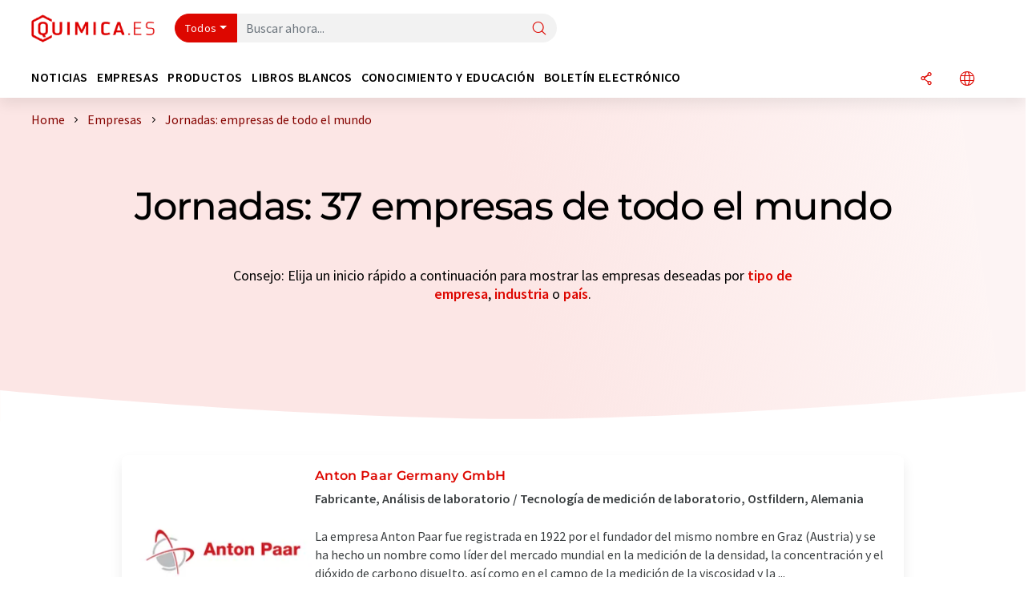

--- FILE ---
content_type: text/html; charset=UTF-8
request_url: https://www.quimica.es/empresas/jornadas/order_t/
body_size: 20577
content:
<!doctype html>
<html lang="es" >
<head>
    <meta charset="utf-8">
    <meta http-equiv="X-UA-Compatible" content="IE=edge">
    <meta http-equiv="Content-Language" content="es">
    <meta name="viewport" content="width=device-width, initial-scale=1">
        <link rel="stylesheet" href="//static.chemie.de//portal_assets/chem/css/chem-main.min.8f5a38fe.css">
    
    
    <title>Jornadas: empresas de todo el mundo ⇒ quimica.es</title>
    <meta name="description" content="El directorio de empresas: jornadas ✅ Todas las empresas incl. productos, noticias &amp; contacto ► ¡Encuentre proveedores ahora!">

    
    
                        <link rel="alternate" hreflang="es" href="https://www.quimica.es/empresas/jornadas/order_t/">
                                            <link rel="alternate" hreflang="de" href="https://www.chemie.de/firmen/seminare/order_t/">
                                            <link rel="alternate" hreflang="en" href="https://www.chemeurope.com/en/companies/seminars/order_t/">
                            <link rel="alternate" hreflang="x-default" href="https://www.chemeurope.com/en/companies/seminars/order_t/">
                                            <link rel="alternate" hreflang="fr" href="https://www.chemeurope.com/fr/entreprises/seminaires/order_t/">
                                            <link rel="alternate" hreflang="it" href="https://www.chemeurope.com/it/aziende/seminari/order_t/">
                                            <link rel="alternate" hreflang="pt" href="https://www.chemeurope.com/pt/empresas/seminarios/order_t/">
                        
    <script src="//static.chemie.de//portal_assets/js/external/jquery-3.6.0.min.js"></script>

    

    
    

    <script>
var _dvq = _dvq || {};
_dvq['hasab'] = true;
_dvq['channel'] = 'chem';
_dvq['portal'] = 'quimica';
_dvq['language'] = 'es';
_dvq['DCSext.wt_st'] = 'Liste';
_dvq['DCSext.wt_cg_4'] = 'Jornadas: empresas de todo el mundo ⇒ quimica.es';
_dvq['DCSext.wt_cg_3'] = 'Liste';
_dvq['WT.cg_n'] = 'Firmen &amp; Institutionen';
_dvq['WT.cg_s'] = 'Firmen';
_dvq['DCSext.wt_ct'] = 'Firmen';
</script><script>
window._mtm = window._mtm || [];
window._mtm.push({
'page_type': 'Liste',
'page_content_type': 'Firmen',
'page_channel': 'chem',
'page_language': 'es',
'page_portal': 'quimica.es',
'page_pagecontent_type': 'Firmen:Liste',
'page_identifier': 'https://www.quimica.es/empresas/jornadas/order_t/'
});
</script>
<script>
var _dvStartTime = (new Date()).getTime();
function dvPageViewEvent() {
    divolte.signal('lumPageView', _dvq);
}
</script>
<!-- Matomo Tag Manager -->
<script>
  var _mtm = window._mtm = window._mtm || [];
  _mtm.push({'mtm.startTime': (new Date().getTime()), 'event': 'mtm.Start'});
  (function() {
    var d=document, g=d.createElement('script'), s=d.getElementsByTagName('script')[0];
    g.async=true; g.src='https://mt.quimica.es/js/container_6Yt36YEH.js'; s.parentNode.insertBefore(g,s);
  })();
</script>
<!-- End Matomo Tag Manager -->

    

    
    <!-- Google Tag Manager -->
<script>(function(w,d,s,l,i){w[l]=w[l]||[];w[l].push({'gtm.start':
new Date().getTime(),event:'gtm.js'});var f=d.getElementsByTagName(s)[0],
j=d.createElement(s),dl=l!='dataLayer'?'&l='+l:'';j.async=true;j.src=
'https://www.googletagmanager.com/gtm.js?id='+i+dl;f.parentNode.insertBefore(j,f);
})(window,document,'script','dataLayer','GTM-5BD556N');</script>
<!-- End Google Tag Manager -->

    
    
            <script>
window.dataLayer = window.dataLayer || [];
window.dataLayer.push({"seite_page_type":"Liste","seite_content_type":"Firmen","seite_lang":"es","seite_source":"Default"});</script>    
                
            <script>
    (window.__ba = window.__ba || {}).publisher = window.__ba.publisher || {};
    window.__ba.publisher.section = 'firmen';
    window.__ba.publisher.keywords = 'spanish,jornadas,seminarios internos';
</script>
<script src="https://www.quimica.es//quimica.es.js" async></script>
    </head>

<body>
<script>if(!"gdprAppliesGlobally" in window){window.gdprAppliesGlobally=true}if(!("cmp_id" in window)||window.cmp_id<1){window.cmp_id=0}if(!("cmp_cdid" in window)){window.cmp_cdid="eede7ab766ec"}if(!("cmp_params" in window)){window.cmp_params=""}if(!("cmp_host" in window)){window.cmp_host="b.delivery.consentmanager.net"}if(!("cmp_cdn" in window)){window.cmp_cdn="cdn.consentmanager.net"}if(!("cmp_proto" in window)){window.cmp_proto="https:"}if(!("cmp_codesrc" in window)){window.cmp_codesrc="1"}window.cmp_getsupportedLangs=function(){var b=["DE","EN","FR","IT","NO","DA","FI","ES","PT","RO","BG","ET","EL","GA","HR","LV","LT","MT","NL","PL","SV","SK","SL","CS","HU","RU","SR","ZH","TR","UK","AR","BS"];if("cmp_customlanguages" in window){for(var a=0;a<window.cmp_customlanguages.length;a++){b.push(window.cmp_customlanguages[a].l.toUpperCase())}}return b};window.cmp_getRTLLangs=function(){var a=["AR"];if("cmp_customlanguages" in window){for(var b=0;b<window.cmp_customlanguages.length;b++){if("r" in window.cmp_customlanguages[b]&&window.cmp_customlanguages[b].r){a.push(window.cmp_customlanguages[b].l)}}}return a};window.cmp_getlang=function(j){if(typeof(j)!="boolean"){j=true}if(j&&typeof(cmp_getlang.usedlang)=="string"&&cmp_getlang.usedlang!==""){return cmp_getlang.usedlang}var g=window.cmp_getsupportedLangs();var c=[];var f=location.hash;var e=location.search;var a="languages" in navigator?navigator.languages:[];if(f.indexOf("cmplang=")!=-1){c.push(f.substr(f.indexOf("cmplang=")+8,2).toUpperCase())}else{if(e.indexOf("cmplang=")!=-1){c.push(e.substr(e.indexOf("cmplang=")+8,2).toUpperCase())}else{if("cmp_setlang" in window&&window.cmp_setlang!=""){c.push(window.cmp_setlang.toUpperCase())}else{if(a.length>0){for(var d=0;d<a.length;d++){c.push(a[d])}}}}}if("language" in navigator){c.push(navigator.language)}if("userLanguage" in navigator){c.push(navigator.userLanguage)}var h="";for(var d=0;d<c.length;d++){var b=c[d].toUpperCase();if(g.indexOf(b)!=-1){h=b;break}if(b.indexOf("-")!=-1){b=b.substr(0,2)}if(g.indexOf(b)!=-1){h=b;break}}if(h==""&&typeof(cmp_getlang.defaultlang)=="string"&&cmp_getlang.defaultlang!==""){return cmp_getlang.defaultlang}else{if(h==""){h="EN"}}h=h.toUpperCase();return h};(function(){var u=document;var v=u.getElementsByTagName;var h=window;var o="";var b="_en";if("cmp_getlang" in h){o=h.cmp_getlang().toLowerCase();if("cmp_customlanguages" in h){for(var q=0;q<h.cmp_customlanguages.length;q++){if(h.cmp_customlanguages[q].l.toUpperCase()==o.toUpperCase()){o="en";break}}}b="_"+o}function x(i,e){var w="";i+="=";var s=i.length;var d=location;if(d.hash.indexOf(i)!=-1){w=d.hash.substr(d.hash.indexOf(i)+s,9999)}else{if(d.search.indexOf(i)!=-1){w=d.search.substr(d.search.indexOf(i)+s,9999)}else{return e}}if(w.indexOf("&")!=-1){w=w.substr(0,w.indexOf("&"))}return w}var k=("cmp_proto" in h)?h.cmp_proto:"https:";if(k!="http:"&&k!="https:"){k="https:"}var g=("cmp_ref" in h)?h.cmp_ref:location.href;var j=u.createElement("script");j.setAttribute("data-cmp-ab","1");var c=x("cmpdesign","cmp_design" in h?h.cmp_design:"");var f=x("cmpregulationkey","cmp_regulationkey" in h?h.cmp_regulationkey:"");var r=x("cmpgppkey","cmp_gppkey" in h?h.cmp_gppkey:"");var n=x("cmpatt","cmp_att" in h?h.cmp_att:"");j.src=k+"//"+h.cmp_host+"/delivery/cmp.php?"+("cmp_id" in h&&h.cmp_id>0?"id="+h.cmp_id:"")+("cmp_cdid" in h?"&cdid="+h.cmp_cdid:"")+"&h="+encodeURIComponent(g)+(c!=""?"&cmpdesign="+encodeURIComponent(c):"")+(f!=""?"&cmpregulationkey="+encodeURIComponent(f):"")+(r!=""?"&cmpgppkey="+encodeURIComponent(r):"")+(n!=""?"&cmpatt="+encodeURIComponent(n):"")+("cmp_params" in h?"&"+h.cmp_params:"")+(u.cookie.length>0?"&__cmpfcc=1":"")+"&l="+o.toLowerCase()+"&o="+(new Date()).getTime();j.type="text/javascript";j.async=true;if(u.currentScript&&u.currentScript.parentElement){u.currentScript.parentElement.appendChild(j)}else{if(u.body){u.body.appendChild(j)}else{var t=v("body");if(t.length==0){t=v("div")}if(t.length==0){t=v("span")}if(t.length==0){t=v("ins")}if(t.length==0){t=v("script")}if(t.length==0){t=v("head")}if(t.length>0){t[0].appendChild(j)}}}var m="js";var p=x("cmpdebugunminimized","cmpdebugunminimized" in h?h.cmpdebugunminimized:0)>0?"":".min";var a=x("cmpdebugcoverage","cmp_debugcoverage" in h?h.cmp_debugcoverage:"");if(a=="1"){m="instrumented";p=""}var j=u.createElement("script");j.src=k+"//"+h.cmp_cdn+"/delivery/"+m+"/cmp"+b+p+".js";j.type="text/javascript";j.setAttribute("data-cmp-ab","1");j.async=true;if(u.currentScript&&u.currentScript.parentElement){u.currentScript.parentElement.appendChild(j)}else{if(u.body){u.body.appendChild(j)}else{var t=v("body");if(t.length==0){t=v("div")}if(t.length==0){t=v("span")}if(t.length==0){t=v("ins")}if(t.length==0){t=v("script")}if(t.length==0){t=v("head")}if(t.length>0){t[0].appendChild(j)}}}})();window.cmp_addFrame=function(b){if(!window.frames[b]){if(document.body){var a=document.createElement("iframe");a.style.cssText="display:none";if("cmp_cdn" in window&&"cmp_ultrablocking" in window&&window.cmp_ultrablocking>0){a.src="//"+window.cmp_cdn+"/delivery/empty.html"}a.name=b;a.setAttribute("title","Intentionally hidden, please ignore");a.setAttribute("role","none");a.setAttribute("tabindex","-1");document.body.appendChild(a)}else{window.setTimeout(window.cmp_addFrame,10,b)}}};window.cmp_rc=function(h){var b=document.cookie;var f="";var d=0;while(b!=""&&d<100){d++;while(b.substr(0,1)==" "){b=b.substr(1,b.length)}var g=b.substring(0,b.indexOf("="));if(b.indexOf(";")!=-1){var c=b.substring(b.indexOf("=")+1,b.indexOf(";"))}else{var c=b.substr(b.indexOf("=")+1,b.length)}if(h==g){f=c}var e=b.indexOf(";")+1;if(e==0){e=b.length}b=b.substring(e,b.length)}return(f)};window.cmp_stub=function(){var a=arguments;__cmp.a=__cmp.a||[];if(!a.length){return __cmp.a}else{if(a[0]==="ping"){if(a[1]===2){a[2]({gdprApplies:gdprAppliesGlobally,cmpLoaded:false,cmpStatus:"stub",displayStatus:"hidden",apiVersion:"2.2",cmpId:31},true)}else{a[2](false,true)}}else{if(a[0]==="getUSPData"){a[2]({version:1,uspString:window.cmp_rc("")},true)}else{if(a[0]==="getTCData"){__cmp.a.push([].slice.apply(a))}else{if(a[0]==="addEventListener"||a[0]==="removeEventListener"){__cmp.a.push([].slice.apply(a))}else{if(a.length==4&&a[3]===false){a[2]({},false)}else{__cmp.a.push([].slice.apply(a))}}}}}}};window.cmp_gpp_ping=function(){return{gppVersion:"1.0",cmpStatus:"stub",cmpDisplayStatus:"hidden",supportedAPIs:["tcfca","usnat","usca","usva","usco","usut","usct"],cmpId:31}};window.cmp_gppstub=function(){var a=arguments;__gpp.q=__gpp.q||[];if(!a.length){return __gpp.q}var g=a[0];var f=a.length>1?a[1]:null;var e=a.length>2?a[2]:null;if(g==="ping"){return window.cmp_gpp_ping()}else{if(g==="addEventListener"){__gpp.e=__gpp.e||[];if(!("lastId" in __gpp)){__gpp.lastId=0}__gpp.lastId++;var c=__gpp.lastId;__gpp.e.push({id:c,callback:f});return{eventName:"listenerRegistered",listenerId:c,data:true,pingData:window.cmp_gpp_ping()}}else{if(g==="removeEventListener"){var h=false;__gpp.e=__gpp.e||[];for(var d=0;d<__gpp.e.length;d++){if(__gpp.e[d].id==e){__gpp.e[d].splice(d,1);h=true;break}}return{eventName:"listenerRemoved",listenerId:e,data:h,pingData:window.cmp_gpp_ping()}}else{if(g==="getGPPData"){return{sectionId:3,gppVersion:1,sectionList:[],applicableSections:[0],gppString:"",pingData:window.cmp_gpp_ping()}}else{if(g==="hasSection"||g==="getSection"||g==="getField"){return null}else{__gpp.q.push([].slice.apply(a))}}}}}};window.cmp_msghandler=function(d){var a=typeof d.data==="string";try{var c=a?JSON.parse(d.data):d.data}catch(f){var c=null}if(typeof(c)==="object"&&c!==null&&"__cmpCall" in c){var b=c.__cmpCall;window.__cmp(b.command,b.parameter,function(h,g){var e={__cmpReturn:{returnValue:h,success:g,callId:b.callId}};d.source.postMessage(a?JSON.stringify(e):e,"*")})}if(typeof(c)==="object"&&c!==null&&"__uspapiCall" in c){var b=c.__uspapiCall;window.__uspapi(b.command,b.version,function(h,g){var e={__uspapiReturn:{returnValue:h,success:g,callId:b.callId}};d.source.postMessage(a?JSON.stringify(e):e,"*")})}if(typeof(c)==="object"&&c!==null&&"__tcfapiCall" in c){var b=c.__tcfapiCall;window.__tcfapi(b.command,b.version,function(h,g){var e={__tcfapiReturn:{returnValue:h,success:g,callId:b.callId}};d.source.postMessage(a?JSON.stringify(e):e,"*")},b.parameter)}if(typeof(c)==="object"&&c!==null&&"__gppCall" in c){var b=c.__gppCall;window.__gpp(b.command,function(h,g){var e={__gppReturn:{returnValue:h,success:g,callId:b.callId}};d.source.postMessage(a?JSON.stringify(e):e,"*")},"parameter" in b?b.parameter:null,"version" in b?b.version:1)}};window.cmp_setStub=function(a){if(!(a in window)||(typeof(window[a])!=="function"&&typeof(window[a])!=="object"&&(typeof(window[a])==="undefined"||window[a]!==null))){window[a]=window.cmp_stub;window[a].msgHandler=window.cmp_msghandler;window.addEventListener("message",window.cmp_msghandler,false)}};window.cmp_setGppStub=function(a){if(!(a in window)||(typeof(window[a])!=="function"&&typeof(window[a])!=="object"&&(typeof(window[a])==="undefined"||window[a]!==null))){window[a]=window.cmp_gppstub;window[a].msgHandler=window.cmp_msghandler;window.addEventListener("message",window.cmp_msghandler,false)}};window.cmp_addFrame("__cmpLocator");if(!("cmp_disableusp" in window)||!window.cmp_disableusp){window.cmp_addFrame("__uspapiLocator")}if(!("cmp_disabletcf" in window)||!window.cmp_disabletcf){window.cmp_addFrame("__tcfapiLocator")}if(!("cmp_disablegpp" in window)||!window.cmp_disablegpp){window.cmp_addFrame("__gppLocator")}window.cmp_setStub("__cmp");if(!("cmp_disabletcf" in window)||!window.cmp_disabletcf){window.cmp_setStub("__tcfapi")}if(!("cmp_disableusp" in window)||!window.cmp_disableusp){window.cmp_setStub("__uspapi")}if(!("cmp_disablegpp" in window)||!window.cmp_disablegpp){window.cmp_setGppStub("__gpp")};</script><!-- Google Tag Manager (noscript) -->
<noscript><iframe src="https://www.googletagmanager.com/ns.html?id=GTM-5BD556N"
height="0" width="0" style="display:none;visibility:hidden"></iframe></noscript>
<!-- End Google Tag Manager (noscript) -->

    <div id='bsContainer'>
        <div id='Ads_BA_BS' style='position:relative;'></div>                    <div id="skyContainer">
                <div id='Ads_BA_SKY' style=''></div>            </div>
            </div>



<header>
    <nav class="menu__logo-line navbar navbar-expand-lg">
        <div class="container-xxl">
            <div class="navbar-wrapper">
                <a class="navbar-brand" href="https://www.quimica.es/">
                    <img src="//static.chemie.de//portal_assets/quimica/images/logo.png"
                         alt="quimica.es">
                </a>
                <div id="main-search-container" class="navbar-searchbox">
                    <form method="GET" class="search-form" name="search-form"
                          action="https://www.quimica.es/search/">
                        <div class="input-group">
                            <button id="selectedfilter"
                                    class="btn btn-outline-secondary dropdown-toggle btn-dropdown" type="button"
                                    data-bs-toggle="dropdown" aria-expanded="false">Todos</button>
                            <ul class="dropdown-menu">
            <li><a class="main-search-dropdown-item dropdown-item" href="#" data-value="">Todos</a>
        </li>
            <li><a class="main-search-dropdown-item dropdown-item" href="#" data-value="news">Noticias</a>
        </li>
            <li><a class="main-search-dropdown-item dropdown-item" href="#" data-value="companies">Empresas</a>
        </li>
            <li><a class="main-search-dropdown-item dropdown-item" href="#" data-value="products">Productos</a>
        </li>
            <li><a class="main-search-dropdown-item dropdown-item" href="#" data-value="whitepaper">Libros blancos</a>
        </li>
            <li><a class="main-search-dropdown-item dropdown-item" href="#" data-value="focuspages">Temas</a>
        </li>
            <li><a class="main-search-dropdown-item dropdown-item" href="#" data-value="marketoverviews">Info mercado</a>
        </li>
            <li><a class="main-search-dropdown-item dropdown-item" href="#" data-value="associations">Asociaciones</a>
        </li>
            <li><a class="main-search-dropdown-item dropdown-item" href="#" data-value="institutes">Institutos científicos</a>
        </li>
    </ul>
                            <input type="hidden" name="source" id="filterInput" value="">
                            <div id="main-search-test" class="navbar-searchbox">
                            <input id="main-search"
                                   class="js-autocomplete navbar-search-input form-control"
                                   name="q"
                                   type="text"
                                   data-autosubmitform="search-form"
                                   data-autocomplete_url="https://www.quimica.es/search/global/"
                                   data-lang="es"
                                   data-max="20"
                                   data-scrollHeight="300"
                                   data-delay="500"
                                   data-append_to="main-search-test"
                                   data-inject_source=1
                                   data-group_results="true"
                                   placeholder="Buscar ahora...">
                            <button class="btn btn-icon" type="submit" aria-label="Buscar">
                                <i class="icon-search"></i></button>
                            </div>
                        </div>
                    </form>
                </div>

                <div class="navbar-shortcuts">
                    <div class="navbar-search js-navbar-menu-toggle">
                        <button class="btn btn-icon" aria-label="Buscar"><i class="icon-search"></i>
                        </button>
                    </div>
                    <div class="open-on-hover-lg navbar-share dropdown js-navbar-menu-toggle js-dropdown-container-popover">
                        <button
                                class="btn btn-icon js-dropdown-popover"
                                data-bs-toggle="dropdown"
                                data-bs-auto-close="outside"
                                data-title=""
                                data-url="https://www.quimica.es/empresas/jornadas/order_t/?URLTitle="
                                aria-label="Compartir">
                            <i class="icon-share"></i>
                        </button>
                        <ul class="dropdown-menu dropdown-menu-shortcuts share">
    <li class="dropdown-item">
        <a target="_blank" href="https://www.linkedin.com/shareArticle?mini=true&url=https://www.quimica.es/empresas/jornadas/order_t/?URLTitle=&title=">
            <i class="icon-linkedin"></i> Linkedin
        </a>
    </li>
    <li class="dropdown-item">
        <a target="_blank" href="https://www.reddit.com/submit?url=https://www.quimica.es/empresas/jornadas/order_t/?URLTitle=&title=">
            <i class="icon-reddit"></i> Reddit
        </a>
    </li>
    <li class="dropdown-item">
        <a target="_blank" href="https://facebook.com/sharer.php?u=https://www.quimica.es/empresas/jornadas/order_t/?URLTitle=&t=">
            <i class="icon-facebook"></i> Facebook
        </a>
    </li>
    <li class="dropdown-item">
        <a target="_blank" href="https://bsky.app/intent/compose?text=A%20https://www.quimica.es/empresas/jornadas/order_t/?URLTitle=">
            <i class="icon-bluesky"></i> Bluesky
        </a>
    </li>
    <li class="dropdown-item">
        <a target="_blank" href="https://twitter.com/intent/tweet?url=https://www.quimica.es/empresas/jornadas/order_t/?URLTitle=&amp;text=">
            <i class="icon-xcorp"></i> X
        </a>
    </li>
    <li class="dropdown-item">
        <a
                            href="https://mastodonshare.com/?text=%20https://www.quimica.es/empresas/jornadas/order_t/?URLTitle="
           target="_blank"
           rel="noopener noreferrer">
            <i class="icon-mastodon"></i> Mastodon
        </a>
    </li>
    <li class="dropdown-item">
        <a target="_blank" href="https://www.xing.com/spi/shares/new?url=https://www.quimica.es/empresas/jornadas/order_t/?URLTitle=">
            <i class="icon-xing"></i> Xing
        </a>
    </li>
    <li class="dropdown-item">
        <a target="_blank" href="mailto:?subject=&body=https%3A%2F%2Fwww.quimica.es%2Fempresas%2Fjornadas%2Forder_t%2F%3FURLTitle%3D">
            <i class="icon-mail"></i> E-mail
        </a>
    </li>
</ul>                    </div>

                    <div class="open-on-hover-lg sub-menu-item dropdown js-dropdown-container-popover language-switch navbar-language-switch js-navbar-menu-toggle">
    <button class="btn btn-icon js-dropdown-popover btn-icon-txt" data-bs-toggle="dropdown" data-bs-auto-close="outside"
            aria-label="Cambiar de idioma">
        <i class="icon-globe"></i>
    </button>
        <ul class="dropdown-menu dropdown-menu-shortcuts language-switcher">
                    <li class="dropdown-item active"><a
                        href="https://www.quimica.es/empresas/jornadas/order_t/">Español</a></li>
                    <li class="dropdown-item "><a
                        href="https://www.chemie.de/firmen/seminare/order_t/">Deutsch</a></li>
                    <li class="dropdown-item "><a
                        href="https://www.chemeurope.com/en/companies/seminars/order_t/">English</a></li>
                    <li class="dropdown-item "><a
                        href="https://www.chemeurope.com/fr/entreprises/seminaires/order_t/">Français</a></li>
                    <li class="dropdown-item "><a
                        href="https://www.chemeurope.com/it/aziende/seminari/order_t/">Italiano</a></li>
                    <li class="dropdown-item "><a
                        href="https://www.chemeurope.com/pt/empresas/seminarios/order_t/">Português</a></li>
            </ul>
</div>
                                    </div>

                <div class="navbar-toolbar">
                    <button class="btn btn-icon navbar-toggler" data-bs-toggle="offcanvas" data-bs-target="#main-menu"
                            aria-label="Toggle navigation">
                        <span class="navbar-toggler-icon"></span>
                    </button>
                </div>
            </div>
                    </div>


    </nav>
    <nav class="menu__items navbar navbar-expand-lg">
        <div class="container-xxl">
            <div id="main-menu" class="main-menu offcanvas">
                <div class="offcanvas-body d-flex flex-column justify-content-between">
                    <ul class="navbar-nav dropdown">
                            <li class="nav-item">
                    <a class="nav-link btn-chevron-right-lg" data-url="https://www.quimica.es/noticias/" data-bs-toggle="dropdown" role="button" aria-expanded="false" href="#">Noticias</a>
            <div class="dropdown-menu" onclick="event.stopPropagation()">
                <div class="container-xxl">
                    <a href="#" class="back-button btn-chevron-left-lg" onclick="$(this).parents('.dropdown-menu').prev().dropdown('toggle');">Zurück</a>
                    <div class="row wrapper">
                        <div class="col-12 col-lg-4">
                            <div class="main-section pe-lg-5">

                                            <a href="https://www.quimica.es/noticias/" class="section-title btn-chevron-right-lg">
                            <i class="icon-news d-none d-lg-inline"></i>
                        Descubra las noticias        </a>
    
                                        <ul class="section-list sub-section">
                    <li class="section-list-item">
                <a href="/newsletter/?source=Flyout" class="section-link btn-chevron-right-lg">
                                            <i class="icon-newsletter"></i>
                                        Suscríbase a nuestro boletín electrónico                </a>
            </li>
            </ul>

                                                                    <div class="section-description">
                                        <p class="htitle section-description-heading">Noticias</p>
                                        <p>
                                            Le ponemos al día en cualquier momento: Descubra las últimas noticias de la industria química, analítica, laboratorio y tecnología de procesos. Nosotros lo investigamos para que usted no tenga que hacerlo.                                        </p>
                                    </div>
                                                                                            </div>
                        </div>

                                                    <div class="col-12 col-lg-8 d-none d-lg-block">
                                <div class="row">
                                                                            <div class="col-lg-6">
    <div class="section ms-lg-3">
                    <p class="hsubtitle section-list-title">Departamentos seleccionados</p>
                                    <ul class="section-list">
                                    <li class="section-list-item"><a href="https://www.quimica.es/noticias/investigacion/order_r/" class="btn-chevron-right-lg">Ciencias</a></li>
                                    <li class="section-list-item"><a href="https://www.quimica.es/noticias/economia/order_r/" class="btn-chevron-right-lg">Economía y finanzas</a></li>
                                    <li class="section-list-item"><a href="https://www.quimica.es/noticias/desarrollo-de-productos/order_r/" class="btn-chevron-right-lg">Investigación y desarrollo</a></li>
                                    <li class="section-list-item"><a href="https://www.quimica.es/noticias/personal/order_r/" class="btn-chevron-right-lg">Personal</a></li>
                                    <li class="section-list-item"><a href="https://www.quimica.es/noticias/produccion/order_r/" class="btn-chevron-right-lg">Producción</a></li>
                            </ul>
            </div>
</div>
                                                                                                                                                    <div class="col-lg-6">
    <div class="section ms-lg-5">
                    <p class="hsubtitle section-list-title">Industrias seleccionadas</p>
                                    <ul class="section-list">
                                    <li class="section-list-item"><a href="https://www.quimica.es/noticias/quimica/order_i/" class="btn-chevron-right-lg">Química</a></li>
                                    <li class="section-list-item"><a href="https://www.quimica.es/noticias/analitica/order_i/" class="btn-chevron-right-lg">Análisis de laboratorio / Tecnología de medición de laboratorio</a></li>
                                    <li class="section-list-item"><a href="https://www.quimica.es/noticias/ingenieria-ambiental/order_i/" class="btn-chevron-right-lg">Ingeniería ambiental</a></li>
                                    <li class="section-list-item"><a href="https://www.quimica.es/noticias/plasticos/order_i/" class="btn-chevron-right-lg">Plásticos</a></li>
                                    <li class="section-list-item"><a href="https://www.quimica.es/noticias/ingenieria-de-procesos/order_i/" class="btn-chevron-right-lg">Ingeniería de procesos</a></li>
                            </ul>
            </div>
</div>
                                                                                                                                                                                </div>
                            </div>
                                            </div>
                </div>
            </div>
            </li>
    <li class="nav-item">
                    <a class="nav-link btn-chevron-right-lg" data-url="https://www.quimica.es/empresas/" data-bs-toggle="dropdown" role="button" aria-expanded="false" href="#">Empresas</a>
            <div class="dropdown-menu" onclick="event.stopPropagation()">
                <div class="container-xxl">
                    <a href="#" class="back-button btn-chevron-left-lg" onclick="$(this).parents('.dropdown-menu').prev().dropdown('toggle');">Zurück</a>
                    <div class="row wrapper">
                        <div class="col-12 col-lg-4">
                            <div class="main-section pe-lg-5">

                                            <a href="https://www.quimica.es/empresas/" class="section-title btn-chevron-right-lg">
                            <i class="icon-news d-none d-lg-inline"></i>
                        Descubra empresas        </a>
    
                                        <ul class="section-list sub-section">
                    <li class="section-list-item">
                <a href="/empresas/overview/temas" class="section-link btn-chevron-right-lg">
                                            <i class="icon-flask"></i>
                                        Empresas por categoría de producto                </a>
            </li>
            </ul>
        <ul class="section-list sub-section">
                    <li class="section-list-item">
                <a href="/newsletter/?source=Flyout" class="section-link btn-chevron-right-lg">
                                            <i class="icon-newsletter"></i>
                                        Suscríbase a nuestro boletín electrónico                </a>
            </li>
                    <li class="section-list-item">
                <a href="https://www.quimica.es/video/" class="section-link btn-chevron-right-lg">
                                            <i class="icon-news"></i>
                                        Descubra vídeos                </a>
            </li>
                    <li class="section-list-item">
                <a href="https://www.lumitos.com/es/formatos-de-publicidad/presentacion-de-la-empresa/" class="section-link btn-chevron-right-lg">
                                            <i class="icon-star"></i>
                                        Anuncie su empresa                </a>
            </li>
            </ul>

                                                                    <div class="section-description">
                                        <p class="htitle section-description-heading">Empresas</p>
                                        <p>
                                            El «quién es quién» de la industria química: Descubra empresas de todo el mundo. Aquí podrá encontrar fácilmente el proveedor adecuado, incluida la información de contacto.                                        </p>
                                    </div>
                                                                                            </div>
                        </div>

                                                    <div class="col-12 col-lg-8 d-none d-lg-block">
                                <div class="row">
                                                                            <div class="col-lg-6">
    <div class="section ms-lg-3">
                    <p class="hsubtitle section-list-title">Industrias seleccionadas</p>
                                    <ul class="section-list">
                                    <li class="section-list-item"><a href="https://www.quimica.es/empresas/produccion-tecnologica/order_i/" class="btn-chevron-right-lg">Tecnología de la producción</a></li>
                                    <li class="section-list-item"><a href="https://www.quimica.es/empresas/quimica/order_i/" class="btn-chevron-right-lg">Química</a></li>
                                    <li class="section-list-item"><a href="https://www.quimica.es/empresas/analitica/order_i/" class="btn-chevron-right-lg">Análisis de laboratorio / Tecnología de medición de laboratorio</a></li>
                                    <li class="section-list-item"><a href="https://www.quimica.es/empresas/laboratorio/order_i/" class="btn-chevron-right-lg">Equipos / material de laboratorio</a></li>
                            </ul>
            </div>
</div>
                                                                                                                                                    <div class="col-lg-6">
    <div class="section ms-lg-5">
                    <p class="hsubtitle section-list-title">Países seleccionados</p>
                                    <ul class="section-list">
                                    <li class="section-list-item"><a href="https://www.quimica.es/empresas/espana/order_c/" class="btn-chevron-right-lg">España</a></li>
                                    <li class="section-list-item"><a href="https://www.quimica.es/empresas/mexico/order_c/" class="btn-chevron-right-lg">México</a></li>
                                    <li class="section-list-item"><a href="https://www.quimica.es/empresas/alemania/order_c/" class="btn-chevron-right-lg">Alemania</a></li>
                                    <li class="section-list-item"><a href="https://www.quimica.es/empresas/estados-unidos/order_c/" class="btn-chevron-right-lg">Estados Unidos</a></li>
                                    <li class="section-list-item"><a href="https://www.quimica.es/empresas/suiza/order_c/" class="btn-chevron-right-lg">Suiza</a></li>
                                    <li class="section-list-item"><a href="https://www.quimica.es/empresas/gran-bretana/order_c/" class="btn-chevron-right-lg">Gran Bretaña</a></li>
                                    <li class="section-list-item"><a href="https://www.quimica.es/empresas/austria/order_c/" class="btn-chevron-right-lg">Austria</a></li>
                            </ul>
            </div>
</div>
                                                                                                                                                        <div class="col-12 align-self-end">
        <div class="row">
            <div class="col-12">
                <div class="featured ms-lg-3">
                                <p class="hsubtitle section-list-title">Empresas seleccionadas</p>
                                                <div class="d-flex justify-content-between align-items-center">
                                                            <a href="https://www.quimica.es/empresas/19941/" class="featured-link "><img class="img-fluid" src="https://img.chemie.de/Portal/Organization/6458d057ea0c1_PtqfDjMnZ.jpg?tr=n-l" alt="logo"></a>
                                                            <a href="https://www.quimica.es/empresas/24792/" class="featured-link "><img class="img-fluid" src="https://img.chemie.de/Portal/Organization/6674246bacc71_v5lTLoieZ.jpg?tr=n-l" alt="logo"></a>
                                                            <a href="https://www.quimica.es/empresas/1043704/" class="featured-link "><img class="img-fluid" src="https://img.chemie.de/Portal/Organization/653631c1235a1_IwC9wBSKU.jpg?tr=n-l" alt="logo"></a>
                                                            <a href="https://www.quimica.es/empresas/3696/" class="featured-link "><img class="img-fluid" src="https://img.chemie.de/Portal/Organization/16905_z86jGwRt9.jpg?tr=n-l" alt="logo"></a>
                                                            <a href="https://www.quimica.es/empresas/24738/" class="featured-link "><img class="img-fluid" src="https://img.chemie.de/Portal/Organization/6501ca2fb04ea_Pzmjln6_9.png?tr=n-l" alt="logo"></a>
                                                    </div>
                                    </div>
            </div>
        </div>
    </div>
                                                                                                        </div>
                            </div>
                                            </div>
                </div>
            </div>
            </li>
    <li class="nav-item">
                    <a class="nav-link btn-chevron-right-lg" data-url="https://www.quimica.es/productos/" data-bs-toggle="dropdown" role="button" aria-expanded="false" href="#">Productos</a>
            <div class="dropdown-menu" onclick="event.stopPropagation()">
                <div class="container-xxl">
                    <a href="#" class="back-button btn-chevron-left-lg" onclick="$(this).parents('.dropdown-menu').prev().dropdown('toggle');">Zurück</a>
                    <div class="row wrapper">
                        <div class="col-12 col-lg-4">
                            <div class="main-section pe-lg-5">

                                            <a href="https://www.quimica.es/productos/" class="section-title btn-chevron-right-lg">
                            <i class="icon-flask d-none d-lg-inline"></i>
                        Descubra los productos        </a>
    
                                        <ul class="section-list sub-section">
                    <li class="section-list-item">
                <a href="https://www.quimica.es/productos/labor/" class="section-link btn-chevron-right-lg">
                                            <i class="icon-flask"></i>
                                        Descubra los productos de laboratorio                </a>
            </li>
                    <li class="section-list-item">
                <a href="https://www.quimica.es/productos/prozess/" class="section-link btn-chevron-right-lg">
                                            <i class="icon-technique"></i>
                                        Descubra los productos de proceso                </a>
            </li>
                    <li class="section-list-item">
                <a href="https://www.quimica.es/productos/kataloge/" class="section-link btn-chevron-right-lg">
                                            <i class="icon-flask"></i>
                                        Descubra los catálogos                </a>
            </li>
                    <li class="section-list-item">
                <a href="https://www.quimica.es/video/" class="section-link btn-chevron-right-lg">
                                            <i class="icon-flask"></i>
                                        Descubra vídeos                </a>
            </li>
            </ul>
        <ul class="section-list sub-section">
                    <li class="section-list-item">
                <a href="/newsletter/?source=Flyout" class="section-link btn-chevron-right-lg">
                                            <i class="icon-newsletter"></i>
                                        Suscríbase a nuestro boletín electrónico                </a>
            </li>
                    <li class="section-list-item">
                <a href="https://www.lumitos.com/es/formatos-de-publicidad/presentacion-de-productos/" class="section-link btn-chevron-right-lg">
                                            <i class="icon-star"></i>
                                        Anuncie sus productos                </a>
            </li>
            </ul>

                                                                    <div class="section-description">
                                        <p class="htitle section-description-heading">Productos</p>
                                        <p>
                                            El primer punto de contacto para su proceso de compra: Descubra productos innovadores de laboratorio y procesos que facilitan su vida cotidiana e incluso resuelven problemas complejos.                                        </p>
                                    </div>
                                                                                            </div>
                        </div>

                                                    <div class="col-12 col-lg-8 d-none d-lg-block">
                                <div class="row">
                                                                            <div class="col-lg-6">
    <div class="section ms-lg-3">
                    <a href="https://www.quimica.es/marketoverview/" class="section-title btn-chevron-right-lg">
                        Visión general del mercado        </a>
                                    <ul class="section-list">
                                    <li class="section-list-item"><a href="https://www.quimica.es/marketoverview/espectrometros-de-masa.html" class="btn-chevron-right-lg">Resúmen des mercado de los espectrómetros de masas</a></li>
                                    <li class="section-list-item"><a href="https://www.quimica.es/marketoverview/sistemas-hplc.html" class="btn-chevron-right-lg">Resúmen des mercado de los sistemas HPLC</a></li>
                                    <li class="section-list-item"><a href="https://www.quimica.es/marketoverview/espectrometros-nir.html" class="btn-chevron-right-lg">Resúmen des mercado de los espectrómetros NIR</a></li>
                                    <li class="section-list-item"><a href="https://www.quimica.es/marketoverview/analizadores-de-particulas.html" class="btn-chevron-right-lg">Resúmen des mercado de los analizadores de partículas</a></li>
                                    <li class="section-list-item"><a href="https://www.quimica.es/marketoverview/espectrometros-uv-vis.html" class="btn-chevron-right-lg">Resúmen des mercado de los espectrómetros UV/Vis</a></li>
                                    <li class="section-list-item"><a href="https://www.quimica.es/marketoverview/analizadores-elemental.html" class="btn-chevron-right-lg">Resúmen des mercado de los analizadores elementales</a></li>
                                    <li class="section-list-item"><a href="https://www.quimica.es/marketoverview/espectrometro-ft-ir.html" class="btn-chevron-right-lg">Resúmen des mercado de los espectrómetros FTIR</a></li>
                                    <li class="section-list-item"><a href="https://www.quimica.es/marketoverview/sistemas-gc.html" class="btn-chevron-right-lg">Resúmen des mercado de los cromatógrafos de gases</a></li>
                            </ul>
            </div>
</div>
                                                                                                                                                    <div class="col-lg-6">
    <div class="section ms-lg-5">
                                                        <a href="/productos/overview/temas/" class="section-title btn-chevron-right-lg">
                        Categorías de productos seleccionadas        </a>
                                            <ul class="section-list">
                                    <li class="section-list-item"><a href="/productos/accesorios-para-la-cromatografia/order_t//" class="btn-chevron-right-lg">Accesorios para la cromatografía</a></li>
                                    <li class="section-list-item"><a href="/productos/accesorios-para-la-hplc/order_t/" class="btn-chevron-right-lg">Accesorios para la hplc</a></li>
                                    <li class="section-list-item"><a href="/productos/analizadores/order_t/" class="btn-chevron-right-lg">Analizadores</a></li>
                                    <li class="section-list-item"><a href="/productos/analizadores-de-particulas/order_t/" class="btn-chevron-right-lg">Analizadores de partículas</a></li>
                                    <li class="section-list-item"><a href="/productos/analizadores-elemental/order_t/" class="btn-chevron-right-lg">Analizadores elemental</a></li>
                                    <li class="section-list-item"><a href="/productos/consumibles/order_t/" class="btn-chevron-right-lg">Consumibles</a></li>
                                    <li class="section-list-item"><a href="/productos/espectrofotometros/order_t/" class="btn-chevron-right-lg">Espectrofotómetros</a></li>
                                    <li class="section-list-item"><a href="/productos/espectrometros/order_t/" class="btn-chevron-right-lg">Espectrómetros</a></li>
                                    <li class="section-list-item"><a href="/productos/filtros/order_t/" class="btn-chevron-right-lg">Filtros</a></li>
                                    <li class="section-list-item"><a href="/productos/instrumentos-de-laboratorio/order_t/" class="btn-chevron-right-lg">Instrumentos de laboratorio</a></li>
                            </ul>
            </div>
</div>
                                                                                                                                                        <div class="col-12 align-self-end">
        <div class="row">
            <div class="col-12">
                <div class="featured ms-lg-3">
                                <p class="hsubtitle section-list-title">Productos de empresas seleccionadas</p>
                                                <div class="d-flex justify-content-between align-items-center">
                                                            <a href="https://www.quimica.es/productos/gus-lab/order_n/" class="featured-link "><img class="img-fluid" src="https://img.chemie.de/Portal/Organization/6458d057ea0c1_PtqfDjMnZ.jpg?tr=n-l" alt="logo"></a>
                                                            <a href="https://www.quimica.es/productos/seal-analytical/order_n/" class="featured-link "><img class="img-fluid" src="https://img.chemie.de/Portal/Organization/6674246bacc71_v5lTLoieZ.jpg?tr=n-l" alt="logo"></a>
                                                            <a href="https://www.quimica.es/productos/cem/order_n/" class="featured-link "><img class="img-fluid" src="https://img.chemie.de/Portal/Organization/16831_SRiGJXzKO.jpg?tr=n-l" alt="logo"></a>
                                                            <a href="https://www.quimica.es/productos/lum/order_n/" class="featured-link "><img class="img-fluid" src="https://img.chemie.de/Portal/Organization/671208ba3041c_5koGHW1dV.png?tr=n-l" alt="logo"></a>
                                                            <a href="https://www.quimica.es/productos/merck/order_n/" class="featured-link "><img class="img-fluid" src="https://img.chemie.de/Portal/Organization/659d4a949a48a_IiOQ0DGFP.jpg?tr=n-l" alt="logo"></a>
                                                    </div>
                                    </div>
            </div>
        </div>
    </div>
                                                                                                        </div>
                            </div>
                                            </div>
                </div>
            </div>
            </li>
    <li class="nav-item">
                    <a class="nav-link btn-chevron-right-lg" data-url="https://www.quimica.es/libros-blancos/" data-bs-toggle="dropdown" role="button" aria-expanded="false" href="#">Libros blancos</a>
            <div class="dropdown-menu" onclick="event.stopPropagation()">
                <div class="container-xxl">
                    <a href="#" class="back-button btn-chevron-left-lg" onclick="$(this).parents('.dropdown-menu').prev().dropdown('toggle');">Zurück</a>
                    <div class="row wrapper">
                        <div class="col-12 col-lg-4">
                            <div class="main-section pe-lg-5">

                                            <a href="https://www.quimica.es/libros-blancos/" class="section-title btn-chevron-right-lg">
                            <i class="icon-flask d-none d-lg-inline"></i>
                        Descubra los libros blancos        </a>
    
                                        <ul class="section-list sub-section">
                    <li class="section-list-item">
                <a href="https://www.quimica.es/libros-blancos/labor/" class="section-link btn-chevron-right-lg">
                                            <i class="icon-flask"></i>
                                        Descubra los libros blancos del laboratorio                </a>
            </li>
                    <li class="section-list-item">
                <a href="https://www.quimica.es/libros-blancos/prozess/" class="section-link btn-chevron-right-lg">
                                            <i class="icon-technique"></i>
                                        Descubra los libros blancos de procesos                </a>
            </li>
            </ul>
        <ul class="section-list sub-section">
                    <li class="section-list-item">
                <a href="/newsletter/?source=Flyout" class="section-link btn-chevron-right-lg">
                                            <i class="icon-newsletter"></i>
                                        Suscríbase a nuestro boletín electrónico                </a>
            </li>
                    <li class="section-list-item">
                <a href="https://www.lumitos.com/es/formatos-de-publicidad/libro-blanco/" class="section-link btn-chevron-right-lg">
                                            <i class="icon-star"></i>
                                        Anuncie su libro blanco                </a>
            </li>
            </ul>

                                                                    <div class="section-description">
                                        <p class="htitle section-description-heading">Libros blancos</p>
                                        <p>
                                            ¿Qué podría ser mejor que un problema de aplicación que ya ha sido resuelto por otros? Aproveche el amplio conocimiento en aplicaciones de expertos cualificados. Convenientemente descargado a su dispositivo.                                        </p>
                                    </div>
                                                                                            </div>
                        </div>

                                                    <div class="col-12 col-lg-8 d-none d-lg-block">
                                <div class="row">
                                                                            <div class="col-lg-6">
    <div class="section ms-lg-3">
                    <p class="hsubtitle section-list-title">Libros blancos más leídos</p>
                                    <ul class="section-list">
                                    <li class="section-list-item"><a href="/libros-blancos/1126597/guia-de-tecnicas-basicas-de-medicion-en-el-laboratorio.html" class="btn-chevron-right-lg">Guía de técnicas básicas de medición en el laboratorio</a></li>
                                    <li class="section-list-item"><a href="/libros-blancos/126550/procedimientos-normalizados-de-trabajo-pnt-para-la-comprobacion-de-balanzas.html" class="btn-chevron-right-lg">Procedimientos normalizados de trabajo (PNT) para la comprobación de balanzas</a></li>
                                    <li class="section-list-item"><a href="/libros-blancos/1126613/en-el-laboratorio-la-seguridad-es-lo-primero.html" class="btn-chevron-right-lg">En el laboratorio, la seguridad es lo primero</a></li>
                                    <li class="section-list-item"><a href="/libros-blancos/1126598/como-comprobar-rapidamente-el-rendimiento-de-las-pipetas.html" class="btn-chevron-right-lg">Cómo comprobar rápidamente el rendimiento de las pipetas</a></li>
                                    <li class="section-list-item"><a href="/libros-blancos/1126631/como-garantizar-resultados-de-pesaje-exactos-cada-dia.html" class="btn-chevron-right-lg">¿Cómo garantizar resultados de pesaje exactos cada día?</a></li>
                                    <li class="section-list-item"><a href="/libros-blancos/1126651/como-realizar-un-pesaje-correcto.html" class="btn-chevron-right-lg">Cómo realizar un pesaje correcto</a></li>
                            </ul>
            </div>
</div>
                                                                                                                                                                                                                                <div class="col-12 align-self-end">
        <div class="row">
            <div class="col-12">
                <div class="featured ms-lg-3">
                                <p class="hsubtitle section-list-title">Libros blancos de empresas seleccionadas</p>
                                                <div class="d-flex justify-content-between align-items-center">
                                                            <a href="https://www.quimica.es/libros-blancos/metrohm/order_n/" class="featured-link "><img class="img-fluid" src="https://img.chemie.de/Portal/Organization/16905_z86jGwRt9.jpg?tr=n-l" alt="logo"></a>
                                                            <a href="https://www.quimica.es/libros-blancos/cem/order_n/" class="featured-link "><img class="img-fluid" src="https://img.chemie.de/Portal/Organization/16831_SRiGJXzKO.jpg?tr=n-l" alt="logo"></a>
                                                            <a href="https://www.quimica.es/libros-blancos/lum/order_n/" class="featured-link "><img class="img-fluid" src="https://img.chemie.de/Portal/Organization/671208ba3041c_5koGHW1dV.png?tr=n-l" alt="logo"></a>
                                                            <a href="https://www.quimica.es/libros-blancos/merck/order_n/" class="featured-link "><img class="img-fluid" src="https://img.chemie.de/Portal/Organization/659d4a949a48a_IiOQ0DGFP.jpg?tr=n-l" alt="logo"></a>
                                                            <a href="https://www.quimica.es/libros-blancos/bio-logic-science-instruments/order_n/" class="featured-link "><img class="img-fluid" src="https://img.chemie.de/Portal/Organization/165369_XNs9PCgvI.jpg?tr=n-l" alt="logo"></a>
                                                    </div>
                                    </div>
            </div>
        </div>
    </div>
                                                                                                        </div>
                            </div>
                                            </div>
                </div>
            </div>
            </li>
    <li class="nav-item">
                    <a class="nav-link btn-chevron-right-lg" data-url="https://www.quimica.es/temas/" data-bs-toggle="dropdown" role="button" aria-expanded="false" href="#">Conocimiento y Educación</a>
            <div class="dropdown-menu" onclick="event.stopPropagation()">
                <div class="container-xxl">
                    <a href="#" class="back-button btn-chevron-left-lg" onclick="$(this).parents('.dropdown-menu').prev().dropdown('toggle');">Zurück</a>
                    <div class="row wrapper">
                        <div class="col-12 col-lg-4">
                            <div class="main-section pe-lg-5">

                                            <a href="https://www.quimica.es/enciclopedia/" class="section-title btn-chevron-right-lg">
                            <i class="icon-news d-none d-lg-inline"></i>
                        Descubra el diccionario        </a>
    
                                        <ul class="section-list sub-section">
                    <li class="section-list-item">
                <a href="/newsletter/?source=Flyout" class="section-link btn-chevron-right-lg">
                                            <i class="icon-newsletter"></i>
                                        Suscríbase a nuestro boletín electrónico                </a>
            </li>
            </ul>

                                                                    <div class="section-description">
                                        <p class="htitle section-description-heading">Conocimiento y Educación</p>
                                        <p>
                                            ¿Tiene alguna pregunta? Respuesta. En la enciclopedia encontrará artículos sobre 26.157 palabras clave de la química, la farmacología y las ciencias de materiales, así como disciplinas científicas relacionadas.                                        </p>
                                    </div>
                                                                                            </div>
                        </div>

                                                    <div class="col-12 col-lg-8 d-none d-lg-block">
                                <div class="row">
                                                                            <div class="col-lg-6">
    <div class="section ms-lg-3">
                    <a href="https://www.quimica.es/herramientas/" class="section-title btn-chevron-right-lg">
                        Descubra todas las herramientas        </a>
                                    <ul class="section-list">
                                    <li class="section-list-item"><a href="https://www.quimica.es/herramientas/calculadora-de-masa-molar/" class="btn-chevron-right-lg">Calculadora de masa molar</a></li>
                                    <li class="section-list-item"><a href="https://www.quimica.es/herramientas/convertidor-de-unidades/" class="btn-chevron-right-lg">Conversor de unidades</a></li>
                                    <li class="section-list-item"><a href="https://www.quimica.es/enciclopedia/Sistema+peri%C3%B3dico/" class="btn-chevron-right-lg">Tabla periódica</a></li>
                            </ul>
            </div>
</div>
                                                                                                                                                    <div class="col-lg-6">
    <div class="section ms-lg-5">
                    <a href="https://www.quimica.es/temas/" class="section-title btn-chevron-right-lg">
                        Descubra todas las áreas temáticas        </a>
                                    <ul class="section-list">
                                    <li class="section-list-item"><a href="https://www.quimica.es/temas/analisis-de-alimentos/4/" class="btn-chevron-right-lg">Mundo temático Análisis de alimentos</a></li>
                                    <li class="section-list-item"><a href="https://www.quimica.es/temas/analisis-de-elementos/51/" class="btn-chevron-right-lg">Mundo temático Análisis elemental</a></li>
                                    <li class="section-list-item"><a href="https://www.quimica.es/temas/analisis-de-particulas/2/" class="btn-chevron-right-lg">Mundo temático Análisis de partículas</a></li>
                                    <li class="section-list-item"><a href="https://www.quimica.es/temas/cromatografia/3/" class="btn-chevron-right-lg">Mundo temático Cromatografía</a></li>
                                    <li class="section-list-item"><a href="https://www.quimica.es/temas/cromatografia-de-gases/39/" class="btn-chevron-right-lg">Cromatografía de gases</a></li>
                                    <li class="section-list-item"><a href="https://www.quimica.es/temas/digestion/56/" class="btn-chevron-right-lg">Mundo temático Digestión</a></li>
                                    <li class="section-list-item"><a href="https://www.quimica.es/temas/espectrometria-de-masas/1/" class="btn-chevron-right-lg">Mundo temático Espectrometría de masas</a></li>
                                    <li class="section-list-item"><a href="https://www.quimica.es/temas/espectroscopia/5/" class="btn-chevron-right-lg">Mundo temático Espectroscopia</a></li>
                                    <li class="section-list-item"><a href="https://www.quimica.es/temas/hplc/38/" class="btn-chevron-right-lg">Mundo temático HPLC</a></li>
                                    <li class="section-list-item"><a href="https://www.quimica.es/temas/pipeteado/40/" class="btn-chevron-right-lg">Mundo temático Pipeteo</a></li>
                            </ul>
            </div>
</div>
                                                                                                                                                                                </div>
                            </div>
                                            </div>
                </div>
            </div>
            </li>
    <li class="nav-item">
                    <a class="nav-link btn-chevron-right-lg" data-url="/es/newsletter/?source=Menu" data-bs-toggle="dropdown" role="button" aria-expanded="false" href="#">Boletín electrónico</a>
            <div class="dropdown-menu p-0" onclick="event.stopPropagation()">
                <a href="#" class="back-button btn-chevron-left-lg" onclick="$(this).parents('.dropdown-menu').prev().dropdown('toggle');">Zurück</a>
                <div class="row template-wrapper">
                    
<section class="newsletter-section-block bg-section-linear-gradient">
    <div class="container-xl">
        <div class="row">
            <div class="col-sm-12 col-lg-6 mb-4 mb-lg-0">
                <img class="img-fluid" src="https://img.chemie.de/assets/quimica/images/newsletter.png" alt="Newsletter">
            </div>
            <div class="col-sm-12 col-lg-6">
                <h2 class="title">Reciba la química en su bandeja de entrada</h2>
                <p>No se pierda nada a partir de ahora: Nuestro boletín electrónico de química, análisis, laboratorio y tecnología de procesos le pone al día todos los martes y jueves. Las últimas noticias del sector, los productos más destacados y las innovaciones, de forma compacta y fácil de entender en su bandeja de entrada. Investigado por nosotros para que usted no tenga que hacerlo.</p>
                <div class="row">
                    <div class="col-sm-12 col-md-6">
                        <div class="d-grid">
                            <a href="https://www.quimica.es/newsletter/?source=Menu" class="btn btn-portal px-1">
                                <span class="d-none spinner-border spinner-border-sm" role="status" aria-hidden="true"></span>
                                Suscribirse al boletín                            </a>
                        </div>
                    </div>
                    <div class="col-sm-12">
                        <div class="d-none mt-2 alert alert-success js-subscribe-newsletter-message"></div>
                    </div>
                </div>
            </div>
        </div>
    </div>
</section>                </div>
            </div>
            </li>
                    </ul>
                    <div class="navbar-footer d-lg-none">
                        <div class="copyright">
                            Copyright © 2026 LUMITOS AG. All rights reserved.
                        </div>

                        <ul class="navbar-footer-menu row">
                            <li class="col-4 text-start"><a target="_blank"
                                                            href="https://www.lumitos.com/es/aviso-legal/">Aviso legal</a>
                            </li>
                            <li class="col-4 text-center"><a target="_blank"
                                                             href="https://www.lumitos.com/es/terms-and-conditions/">Condiciones comerciales generales</a>
                            </li>
                            <li class="col-4 text-end"><a target="_blank"
                                                          href="https://www.lumitos.com/es/privacy-policy/">Protección de datos</a>
                            </li>
                        </ul>
                    </div>
                </div>
            </div>
            <div class="sub-menu d-none d-lg-block">
                
                <div class="open-on-hover-lg sub-menu-item dropdown js-dropdown-container-popover">
                    <button
                            class="btn btn-icon js-dropdown-popover"
                            data-bs-toggle="dropdown"
                            data-bs-auto-close="outside"
                            data-title=""
                            data-url="https://www.quimica.es/empresas/jornadas/order_t/?URLTitle="
                            aria-label="Compartir">
                        <i class="icon-share"></i>
                    </button>
                    <ul class="dropdown-menu dropdown-menu-shortcuts share">
    <li class="dropdown-item">
        <a target="_blank" href="https://www.linkedin.com/shareArticle?mini=true&url=https://www.quimica.es/empresas/jornadas/order_t/?URLTitle=&title=">
            <i class="icon-linkedin"></i> Linkedin
        </a>
    </li>
    <li class="dropdown-item">
        <a target="_blank" href="https://www.reddit.com/submit?url=https://www.quimica.es/empresas/jornadas/order_t/?URLTitle=&title=">
            <i class="icon-reddit"></i> Reddit
        </a>
    </li>
    <li class="dropdown-item">
        <a target="_blank" href="https://facebook.com/sharer.php?u=https://www.quimica.es/empresas/jornadas/order_t/?URLTitle=&t=">
            <i class="icon-facebook"></i> Facebook
        </a>
    </li>
    <li class="dropdown-item">
        <a target="_blank" href="https://bsky.app/intent/compose?text=A%20https://www.quimica.es/empresas/jornadas/order_t/?URLTitle=">
            <i class="icon-bluesky"></i> Bluesky
        </a>
    </li>
    <li class="dropdown-item">
        <a target="_blank" href="https://twitter.com/intent/tweet?url=https://www.quimica.es/empresas/jornadas/order_t/?URLTitle=&amp;text=">
            <i class="icon-xcorp"></i> X
        </a>
    </li>
    <li class="dropdown-item">
        <a
                            href="https://mastodonshare.com/?text=%20https://www.quimica.es/empresas/jornadas/order_t/?URLTitle="
           target="_blank"
           rel="noopener noreferrer">
            <i class="icon-mastodon"></i> Mastodon
        </a>
    </li>
    <li class="dropdown-item">
        <a target="_blank" href="https://www.xing.com/spi/shares/new?url=https://www.quimica.es/empresas/jornadas/order_t/?URLTitle=">
            <i class="icon-xing"></i> Xing
        </a>
    </li>
    <li class="dropdown-item">
        <a target="_blank" href="mailto:?subject=&body=https%3A%2F%2Fwww.quimica.es%2Fempresas%2Fjornadas%2Forder_t%2F%3FURLTitle%3D">
            <i class="icon-mail"></i> E-mail
        </a>
    </li>
</ul>                </div>
                <div class="open-on-hover-lg sub-menu-item dropdown js-dropdown-container-popover language-switch ">
    <button class="btn btn-icon js-dropdown-popover btn-icon-txt" data-bs-toggle="dropdown" data-bs-auto-close="outside"
            aria-label="Cambiar de idioma">
        <i class="icon-globe"></i>
    </button>
            <button class="btn btn-icon js-dropdown-popover btn-icon-only" data-bs-toggle="dropdown"
                data-bs-auto-close="outside" aria-label="Cambiar de idioma">
            <i class="icon-globe"></i>
        </button>
        <ul class="dropdown-menu dropdown-menu-shortcuts language-switcher">
                    <li class="dropdown-item active"><a
                        href="https://www.quimica.es/empresas/jornadas/order_t/">Español</a></li>
                    <li class="dropdown-item "><a
                        href="https://www.chemie.de/firmen/seminare/order_t/">Deutsch</a></li>
                    <li class="dropdown-item "><a
                        href="https://www.chemeurope.com/en/companies/seminars/order_t/">English</a></li>
                    <li class="dropdown-item "><a
                        href="https://www.chemeurope.com/fr/entreprises/seminaires/order_t/">Français</a></li>
                    <li class="dropdown-item "><a
                        href="https://www.chemeurope.com/it/aziende/seminari/order_t/">Italiano</a></li>
                    <li class="dropdown-item "><a
                        href="https://www.chemeurope.com/pt/empresas/seminarios/order_t/">Português</a></li>
            </ul>
</div>                <div class="open-on-hover-lg sub-menu-item dropdown js-dropdown-container-popover profile-icon">
                                    </div>
            </div>
        </div>
    </nav>
</header>
<script>
    $(document).ready(function() {
        $(".search-form").submit(function(event) {
            if ($("#filterInput").val() === "") {
                $("#filterInput").remove(); // Remove the input field from the form
            }
        });
    });

</script>
<div class="modal fade" id="modal-msg" tabindex="-1" aria-hidden="true">
    <div class="modal-dialog modal-lg modal-dialog-centered">
        <div class="modal-content">
            <div class="modal-header mb-4">
                <p class="modal-title font-title">Aviso</p>
                <button type="button" class="btn-close modalCloseButton" data-bs-dismiss="modal" aria-label="Close"><i class="icon-closed"></i></button>
            </div>
            <div class="modal-body">
                <p class="mb-5">La función "<b>Guardar búsqueda</b>" Solo se encuentra disponible para usuarios registrados.</p>

                <div class="text-center">
                    <a class="btn btn-portal me-2 mb-3" href="https://www.quimica.es/myportal/">
                        Inscribirse ahora                    </a>
    
                    <a class="btn btn-portal mb-3" href="https://www.quimica.es/user/register/">
                        Registrar                    </a>
                </div>
            </div>
        </div>
    </div>
</div>
<div class="modal fade" id="modal-msg2" tabindex="-1" aria-hidden="true">
    <div class="modal-dialog modal-lg modal-dialog-centered">
        <div class="modal-content">
            <div class="modal-header mb-4">
                <p class="modal-title font-title">Aviso importante</p>
                <button type="button" class="btn-close modalCloseButton" data-bs-dismiss="modal" aria-label="Close"><i class="icon-closed"></i></button>
            </div>
            <div class="modal-body">
                <p class="mb-5">
                    Actualmente no has iniciado sesión en my.quimica.es.                    Por lo tanto, puedes recordar un máximo de 5 contenidos.                </p>

                <div class="text-center">
                    <a class="btn btn-portal me-2 mb-3" href="https://www.quimica.es/myportal/">
                        Inscribirse ahora                    </a>
    
                    <a class="btn btn-portal mb-3" href="https://www.quimica.es/user/register/">
                        Registrar                    </a>
                </div>
            </div>
        </div>
    </div>
</div>
    <div class="breadcrumbs-section-block">
    <div class="container-xxl">
        <div class="breadcrumbs-position">
                                                                <a href="https://www.quimica.es/"><span>Home</span></a>                                                                <i class="icon-chevron-s-right"></i>                                                    <a href="https://www.quimica.es/empresas/"><span>Empresas</span></a>                                                                <i class="icon-chevron-s-right"></i>                                                    <span>Jornadas: empresas de todo el mundo</span>                                    </div>
    </div>
</div>
<main class="main-content companies companies-list chem">
    <section style="" class="  d-none d-sm-block list-page-section-block company-list bg-light-100">
    <div class="container-xl">
        <div class="row">
            <div class="header-container col-md-10 offset-md-1">
                <h1>
                                            Jornadas: 37 empresas de todo el mundo                                    </h1>
            </div>
                        <div class="col-12">
                <div class="text-container col-md-10 offset-md-1">
                    <p class="mb-5">
                        Consejo: Elija un inicio rápido a continuación para mostrar las empresas deseadas por <a class='js-scroll-to-element' data-element='#link-focuslist-section'>tipo de empresa</a>, <a class='js-scroll-to-element' data-element='#link-industry-section'>industria</a> o <a class='js-scroll-to-element' data-element='#link-country-section'>país</a>.                    </p>
                </div>
            </div>
                    </div>
    </div>

    <div class="overlay">
        <img class="w-100 h-100" src="//static.chemie.de//portal_assets/common/images/quick_entry_overlay.svg">
    </div>
</section>
<section class="d-block d-sm-none phone-section list-page-section-block">
    <div class="container-fluid">
        <div class="row">
            <div class="header-container col-md-10 offset-md-1">
                <h1>
                                            Jornadas: 37 empresas de todo el mundo                                    </h1>
            </div>
        </div>
    </div>
        <div class="container-fluid">
        <div class="row">
            <div class="col-12">
                                    <div class="col-12">
                        <div class="text-container col-md-10 offset-md-1">
                            <p class="mb-5 mt-2">Consejo: Elija un inicio rápido a continuación para mostrar las empresas deseadas por <a class='js-scroll-to-element' data-element='#link-focuslist-section'>tipo de empresa</a>, <a class='js-scroll-to-element' data-element='#link-industry-section'>industria</a> o <a class='js-scroll-to-element' data-element='#link-country-section'>país</a>.</p>
                        </div>
                    </div>
                
            </div>
        </div>
    </div>
</section>


<div class="main-subcontent">

    <section class="list-page-items company-list search-results">
        <div class="container-xl">
                            <div class="pb-4">
                    <div id='Ads_BA_FLB' style='text-align:center;'></div>                </div>
                        <div class="row">
                <div class="col-12 col-md-10 offset-md-1">
                    <div class="search-group-panel ">        <div class="search-item-box-container " data-track-content data-content-name="list-main-item" data-content-piece="anton-paar-germany-gmbh" data-content-id="76944" data-content-type="Firmen" data-content-target="https://www.quimica.es/empresas/24787/anton-paar-germany-gmbh.html">
            <a class="search-item-box favNotice"
               href="https://www.quimica.es/empresas/24787/anton-paar-germany-gmbh.html"  >
                <div class="search-item-box-image-container order-2 order-lg-1"><img class="" alt="image description" src="https://img.chemie.de/Portal/Organization/16799_TRzSjjfKg.jpg?tr=n-xl10" /></div>
                <div class="search-item-box-content-container order-3 order-lg-2"
                     data-id="4276a371-0edf-4a18-89ee-4936961d5a27">
                                        <h3 class="search-item-box-title">
                        Anton Paar Germany GmbH                    </h3>
                                            <p class="search-item-box-subtitle">Fabricante, Análisis de laboratorio / Tecnología de medición de laboratorio, Ostfildern, Alemania</p>
                    
                    <p class="search-item-box-content">
                                                                                La empresa Anton Paar fue registrada en 1922 por el fundador del mismo nombre en Graz (Austria) y se ha hecho un nombre como líder del mercado mundial en la medición de la densidad, la concentración y el dióxido de carbono disuelto, así como en el campo de la medición de la viscosidad y la ...                                            </p>
                                                                    <div class="search-item-box-topics">
                                                            <span class="topic">jornadas</span>
                                                            <span class="topic">accesorios para automuestreadores</span>
                                                            <span class="topic">analizadores</span>
                                                    </div>
                                    </div>
                <!-- Merken Button-->
                                                                </a>
        </div>
                <div class="search-item-box-container " data-track-content data-content-name="list-main-item" data-content-piece="bchi-labortechnik-gmbh" data-content-id="40536" data-content-type="Firmen" data-content-target="https://www.quimica.es/empresas/82/buechi-labortechnik-gmbh.html">
            <a class="search-item-box favNotice"
               href="https://www.quimica.es/empresas/82/buechi-labortechnik-gmbh.html"  >
                <div class="search-item-box-image-container order-2 order-lg-1"><img class="" alt="image description" src="https://img.chemie.de/Portal/Organization/66cdb862c4302_wYQ3qK7nW.png?tr=n-xl10" /></div>
                <div class="search-item-box-content-container order-3 order-lg-2"
                     data-id="79ae4e8e-ba57-102f-9ee3-da046d6e0725">
                                        <h3 class="search-item-box-title">
                        BÜCHI Labortechnik GmbH                    </h3>
                                            <p class="search-item-box-subtitle">Fabricante, Equipos / material de laboratorio, Essen, Alemania</p>
                    
                    <p class="search-item-box-content">
                                                                                BÜCHI Labortechnik desarrolla y produce equipos de laboratorio e instrumentos analíticos: 

evaporadores rotativos, evaporadores paralelos, bombas/controladores de vacío, refrigeradores de circulación, sistemas 

para cromatografía preparativa, hornos de tubo de bola/vidrio, dispositivos de ...                                            </p>
                                                                    <div class="search-item-box-topics">
                                                            <span class="topic">jornadas</span>
                                                            <span class="topic">analizadores de procesos</span>
                                                            <span class="topic">analizadores Dumas</span>
                                                    </div>
                                    </div>
                <!-- Merken Button-->
                                                                </a>
        </div>
                <div class="search-item-box-container " data-track-content data-content-name="list-main-item" data-content-piece="cem-gmbh" data-content-id="40430" data-content-type="Firmen" data-content-target="https://www.quimica.es/empresas/666/cem-gmbh.html">
            <a class="search-item-box favNotice"
               href="https://www.quimica.es/empresas/666/cem-gmbh.html"  >
                <div class="search-item-box-image-container order-2 order-lg-1"><img class="" alt="image description" src="https://img.chemie.de/Portal/Organization/16831_SRiGJXzKO.jpg?tr=n-xl10" /></div>
                <div class="search-item-box-content-container order-3 order-lg-2"
                     data-id="a4da9c7b-5210-4808-b2db-ac7f47036315">
                                        <h3 class="search-item-box-title">
                        CEM GmbH                    </h3>
                                            <p class="search-item-box-subtitle">Fabricante, Equipos / material de laboratorio, Kamp-Lintfort, Alemania</p>
                    
                    <p class="search-item-box-content">
                                                                                La compania CEM es el líder mundial en equipos de preparación de muestras y
análisis por técnica de microondas. Digestores y extractores por
microondas, muflas por microondas, sintetizadores por microondas
focalizadas, analizadores rápidos de humedad, grasa y proteínas en control
de calidad.                                            </p>
                                                                    <div class="search-item-box-topics">
                                                            <span class="topic">jornadas</span>
                                                            <span class="topic">analizadores de alimentos</span>
                                                            <span class="topic">analizadores de grasas</span>
                                                    </div>
                                    </div>
                <!-- Merken Button-->
                                                                </a>
        </div>
                <div class="search-item-box-container " data-track-content data-content-name="list-main-item" data-content-piece="krss-gmbh" data-content-id="76756" data-content-type="Firmen" data-content-target="https://www.quimica.es/empresas/24740/kruess-gmbh.html">
            <a class="search-item-box favNotice"
               href="https://www.quimica.es/empresas/24740/kruess-gmbh.html"  >
                <div class="search-item-box-image-container order-2 order-lg-1"><img class="" alt="image description" src="https://img.chemie.de/Portal/Organization/80_NPrlsqoX-.gif?tr=n-xl10" /></div>
                <div class="search-item-box-content-container order-3 order-lg-2"
                     data-id="5a5c571b-30a5-4ee3-bf9f-4377c48219e0">
                                        <h3 class="search-item-box-title">
                        KRÜSS GmbH                    </h3>
                                            <p class="search-item-box-subtitle">Fabricante, Análisis de laboratorio / Tecnología de medición de laboratorio, Hamburg, Alemania</p>
                    
                    <p class="search-item-box-content">
                                                                                Avanzando en la Ciencia de la Superficie. Como especialistas en química interfacial y líderes del mercado mundial en instrumentos para la medición de la tensión superficial e interfacial, no sólo ofrecemos soluciones de productos de alta precisión, sino también una combinación de tecnología y ...                                            </p>
                                                                    <div class="search-item-box-topics">
                                                            <span class="topic">jornadas</span>
                                                            <span class="topic">análisis de contratos</span>
                                                            <span class="topic">analizadores de espuma</span>
                                                    </div>
                                    </div>
                <!-- Merken Button-->
                                                                </a>
        </div>
        <div class="col-md-12 pb-4 mb-0 d-none d-md-block"><div style="background-color: white; margin:0; text-align:center" class="ad-leaderboard"><div id='Ads_BA_FLB2' style='text-align:center;'></div></div></div>        <div class="search-item-box-container " data-track-content data-content-name="list-main-item" data-content-piece="lum-gmbh" data-content-id="40899" data-content-type="Firmen" data-content-target="https://www.quimica.es/empresas/697/lum-gmbh.html">
            <a class="search-item-box favNotice"
               href="https://www.quimica.es/empresas/697/lum-gmbh.html"  >
                <div class="search-item-box-image-container order-2 order-lg-1"><img class="" alt="image description" src="https://img.chemie.de/Portal/Organization/671208ba3041c_5koGHW1dV.png?tr=n-xl10" /></div>
                <div class="search-item-box-content-container order-3 order-lg-2"
                     data-id="79b9e4e2-ba57-102f-9ee3-da046d6e0725">
                                        <h3 class="search-item-box-title">
                        LUM GmbH                    </h3>
                                            <p class="search-item-box-subtitle">Fabricante, Análisis de laboratorio / Tecnología de medición de laboratorio, Berlin, Alemania</p>
                    
                    <p class="search-item-box-content">
                                                                                Fabricante de instrumentos para el análisis directo y rápido de estabilidad y la caracterización de partículas de dispersiones, instrumentos de medición analítica, servicios analíticos e investigación por contrato, ventas en todo el mundo.                                            </p>
                                                                    <div class="search-item-box-topics">
                                                            <span class="topic">jornadas</span>
                                                            <span class="topic">análisis de contratos</span>
                                                            <span class="topic">analizadores de adhesión</span>
                                                    </div>
                                    </div>
                <!-- Merken Button-->
                                                                </a>
        </div>
                <div class="search-item-box-container " data-track-content data-content-name="list-main-item" data-content-piece="provadis-partner-fr-bildung-und-beratung-gmbh" data-content-id="40908" data-content-type="Firmen" data-content-target="https://www.quimica.es/empresas/723/provadis-partner-fuer-bildung-und-beratung-gmbh.html">
            <a class="search-item-box favNotice"
               href="https://www.quimica.es/empresas/723/provadis-partner-fuer-bildung-und-beratung-gmbh.html"  >
                <div class="search-item-box-image-container order-2 order-lg-1"><img class="" alt="image description" src="https://img.chemie.de/Portal/Organization/18547_r-zpANIFa.jpg?tr=n-xl10" /></div>
                <div class="search-item-box-content-container order-3 order-lg-2"
                     data-id="79b9eb9a-ba57-102f-9ee3-da046d6e0725">
                                        <h3 class="search-item-box-title">
                        Provadis Partner für Bildung und Beratung GmbH                    </h3>
                                            <p class="search-item-box-subtitle">Prestador de servicios, Educación y formación continua, Frankfurt am Main, Alemania</p>
                    
                    <p class="search-item-box-content">
                                                                                Provadis Partner für Bildung und Beratung GmbH es miembro del grupo Infraserv Höchst. Con unos 1.400 aprendices y más de 10.000 participantes en las sedes de Fráncfort y Marburgo, Provadis es uno de los proveedores líderes de servicios educativos en Hesse. Alrededor de 400 clientes ...                                            </p>
                                                                    <div class="search-item-box-topics">
                                                            <span class="topic">jornadas</span>
                                                            <span class="topic">colocaciones de personal</span>
                                                            <span class="topic">consultoría</span>
                                                    </div>
                                    </div>
                <!-- Merken Button-->
                                                                </a>
        </div>
                <div class="search-item-box-container " data-track-content data-content-name="list-main-item" data-content-piece="waters-gmbh" data-content-id="40824" data-content-type="Firmen" data-content-target="https://www.quimica.es/empresas/545/waters-gmbh.html">
            <a class="search-item-box favNotice"
               href="https://www.quimica.es/empresas/545/waters-gmbh.html"  >
                <div class="search-item-box-image-container order-2 order-lg-1"><img class="" alt="image description" src="https://img.chemie.de/Portal/Organization/64dc7b46b6b0c_sBTfFF9kh.png?tr=n-xl10" /></div>
                <div class="search-item-box-content-container order-3 order-lg-2"
                     data-id="79b9b2c4-ba57-102f-9ee3-da046d6e0725">
                                        <h3 class="search-item-box-title">
                        Waters GmbH                    </h3>
                                            <p class="search-item-box-subtitle">Fabricante, Análisis de laboratorio / Tecnología de medición de laboratorio, Eschborn, Alemania</p>
                    
                    <p class="search-item-box-content">
                                                                                Waters Corporation es líder mundial en cromatografía de líquidos (UPLC/HPLC), espectrometría de masas (MS), reología y análisis térmico. Las áreas de negocio van desde la investigación y el desarrollo, la fabricación y venta de instrumentos analíticos, productos de software de laboratorio, ...                                            </p>
                                                                    <div class="search-item-box-topics">
                                                            <span class="topic">jornadas</span>
                                                            <span class="topic">accesorios para LC</span>
                                                            <span class="topic">accesorios SPE</span>
                                                    </div>
                                    </div>
                <!-- Merken Button-->
                                                                </a>
        </div>
                <div class="search-item-box-container " data-track-content data-content-name="list-main-item" data-content-piece="xylem-analytics-germany-sales-gmbh-co-kg" data-content-id="40835" data-content-type="Firmen" data-content-target="https://www.quimica.es/empresas/564/xylem-analytics-germany-sales-gmbh-co-kg.html">
            <a class="search-item-box favNotice"
               href="https://www.quimica.es/empresas/564/xylem-analytics-germany-sales-gmbh-co-kg.html"  >
                <div class="search-item-box-image-container order-2 order-lg-1"><img class="" alt="image description" src="https://img.chemie.de/Portal/Organization/32285_uomjdQ-xh.jpg?tr=n-xl10" /></div>
                <div class="search-item-box-content-container order-3 order-lg-2"
                     data-id="79b9ba8a-ba57-102f-9ee3-da046d6e0725">
                                        <h3 class="search-item-box-title">
                        Xylem Analytics Germany Sales GmbH & Co. KG                    </h3>
                                            <p class="search-item-box-subtitle">Fabricante, Análisis de laboratorio / Tecnología de medición de laboratorio, Weilheim in Oberbayern, Alemania</p>
                    
                    <p class="search-item-box-content">
                                                                                WTW - una marca de xilema 

Desde su fundación en 1945, WTW ha estado trabajando para mantener y ampliar su posición de liderazgo en el desarrollo y fabricación de instrumentos de medición de alta calidad para el análisis de agua en el mercado global. 

Instrumentos de medición de laboratorio y ...                                            </p>
                                                                    <div class="search-item-box-topics">
                                                            <span class="topic">jornadas</span>
                                                            <span class="topic">accesorios de montaje</span>
                                                            <span class="topic">accesorios retráctiles</span>
                                                    </div>
                                    </div>
                <!-- Merken Button-->
                                                                </a>
        </div>
        <div class="col-md-12 pb-4 mb-0 d-none d-md-block"><div style="background-color: white; margin:0; text-align:center" class="ad-leaderboard"><div id='Ads_BA_FLB3' style='text-align:center;'></div></div></div>        <div class="search-item-box-container " data-track-content data-content-name="list-main-item" data-content-piece="battery-dynamics-gmbh" data-content-id="1114035" data-content-type="Firmen" data-content-target="https://www.quimica.es/empresas/1037737/battery-dynamics-gmbh.html">
            <a class="search-item-box favNotice"
               href="https://www.quimica.es/empresas/1037737/battery-dynamics-gmbh.html"  >
                <div class="search-item-box-image-container order-2 order-lg-1"><img class="" alt="image description" src="https://img.chemie.de/Portal/Organization/149261_juZHAFh69.png?tr=n-xl10" /></div>
                <div class="search-item-box-content-container order-3 order-lg-2"
                     data-id="2493e6ed-f685-4a77-8a90-facee5cce38a">
                                        <h3 class="search-item-box-title">
                        Battery Dynamics GmbH                    </h3>
                                            <p class="search-item-box-subtitle">Fabricante, Análisis de laboratorio / Tecnología de medición de laboratorio, München, Alemania</p>
                    
                    <p class="search-item-box-content">
                                                                                El objetivo de Battery Dynamics GmbH es ayudar a investigadores y desarrolladores a desarrollar materiales para baterías más duraderos, sistemas de baterías de alto rendimiento y estrategias de funcionamiento optimizadas, como métodos de carga rápida, en una fracción del tiempo que se necesitaba ...                                            </p>
                                                                    <div class="search-item-box-topics">
                                                            <span class="topic">jornadas</span>
                                                            <span class="topic">comprobadores de pilas</span>
                                                            <span class="topic">cursos de training</span>
                                                    </div>
                                    </div>
                <!-- Merken Button-->
                                                                </a>
        </div>
                <div class="search-item-box-container " data-track-content data-content-name="list-main-item" data-content-piece="battronics-ag" data-content-id="1096505" data-content-type="Firmen" data-content-target="https://www.quimica.es/empresas/1035420/battronics-ag.html">
            <a class="search-item-box favNotice"
               href="https://www.quimica.es/empresas/1035420/battronics-ag.html"  >
                <div class="search-item-box-image-container order-2 order-lg-1"><img class="" alt="image description" src="https://img.chemie.de/Portal/Organization/121356__YVJCiPEq.png?tr=n-xl10" /></div>
                <div class="search-item-box-content-container order-3 order-lg-2"
                     data-id="74b0220c-1e1b-4015-ab9d-dd8f2f287415">
                                        <h3 class="search-item-box-title">
                        Battronics AG                    </h3>
                                            <p class="search-item-box-subtitle">Prestador de servicios, Química, Zürich, Suiza</p>
                    
                    <p class="search-item-box-content">
                                                                                Battronics proporciona conocimientos, consultoría e investigación sobre baterías de iones de litio y su sistema electrónico y de gestión.                                            </p>
                                                                    <div class="search-item-box-topics">
                                                            <span class="topic">jornadas</span>
                                                            <span class="topic">baterías</span>
                                                            <span class="topic">baterías de iones de litio</span>
                                                    </div>
                                    </div>
                <!-- Merken Button-->
                                                                </a>
        </div>
        </div>
        <script type="text/javascript" src="//static.chemie.de//js/clicktrack/clicktrack.js"></script><script> var config ={"webtrends":"","matomo":"","divolte":"1","mtm":"1"}
            ClickTrack.init(config);</script>                </div>
            </div>
        </div>
                        <div class="spinner-wrapper d-none">
        <div class="spinner-border" role="status">
            <span class="visually-hidden">Loading...</span>
        </div>
    </div>
    <div class="pager-box">
        <nav>
            <ul class="pagination justify-content-center">
                                    <li data-link=""
                        class="page-item disabled left">
                        <a class="page-link"><i class="icon-chevron-l-left"></i></a>
                    </li>
                                    <li data-link="https://www.quimica.es/search/ajaxpagination/?targetModule=Companies&source=companies&list-topic=jornadas&p=1"
                        class="page-item disabled active">
                        <a class="page-link">1</a>
                    </li>
                                    <li data-link="https://www.quimica.es/search/ajaxpagination/?targetModule=Companies&source=companies&list-topic=jornadas&p=2"
                        class="page-item js-pagination">
                        <a class="page-link">2</a>
                    </li>
                                    <li data-link="https://www.quimica.es/search/ajaxpagination/?targetModule=Companies&source=companies&list-topic=jornadas&p=3"
                        class="page-item js-pagination">
                        <a class="page-link">3</a>
                    </li>
                                    <li data-link="https://www.quimica.es/search/ajaxpagination/?targetModule=Companies&source=companies&list-topic=jornadas&p=4"
                        class="page-item js-pagination">
                        <a class="page-link">4</a>
                    </li>
                                    <li data-link="https://www.quimica.es/search/ajaxpagination/?targetModule=Companies&source=companies&list-topic=jornadas&p=2"
                        class="page-item right js-pagination">
                        <a class="page-link"><i class="icon-chevron-l-right"></i></a>
                    </li>
                            </ul>
        </nav>
        <div class="text-center">
            <a rel="nofollow" href="https://www.quimica.es/search/?source=companies&general-topic=jornadas"
               class="btn btn btn-portal text-uppercase rounded-pill px-5 mb-3 mt-4">Buscar todos</a>
        </div>
    </div>
            </section>
</div>


    




        <section class="list-dynamic-facet-filter-section bg-light-50" id="link-country-section">
    <div class="container-xl">
    <h2 class="mb-4">Jornadas: empresas de todo el mundo por país</h2>
    <div class="list-dynamic-facets-wrapper">
        <div class="list-dynamic-facets ">
        <div class="visible-facets-container js-scroll-container">
            <div class="visible-facets js-scroll-content">
                                                                        <a data-num="1" data-link="https://www.quimica.es/empresas/ajaxlist/?source=companies&list-topic=jornadas&plugin=country-filter&filter-country=de" class="facet-item js-scroll-active active " data-key="de">
                                                    <span class="fi fi-de fis"></span>
                                                <span class="label">Alemania</span>
                    </a>
                                                                    <a data-num="2" data-link="https://www.quimica.es/empresas/ajaxlist/?source=companies&list-topic=jornadas&plugin=country-filter&filter-country=ch" class="facet-item  js-dynamic-facet-filter-item " data-key="ch">
                                                    <span class="fi fi-ch fis"></span>
                                                <span class="label">Suiza</span>
                    </a>
                                                </div>
            <div class="btn-group horizontal-scroll-btn js-scroll-command">
                        <button type="button" class="btn js-scroll-btn" data-direction="left" data-target=".visible-facets" aria-label="Desplazarse a la izquierda"><i class="icon-chevron-l-left"></i></button>
                        <button type="button" class="btn js-scroll-btn" data-direction="right" data-target=".visible-facets" aria-label="Desplazarse a la derecha"><i class="icon-chevron-l-right"></i></button>
            </div>
        </div>
            </div>
    <div class="list-dynamic-content">
        
<div class="slider d-flex flex-wrap js-light-slider" data-items="4">
                    <div class="col-md-3 pb-4 px-2">
            <a class="card card-item" href="https://www.quimica.es/empresas/564/xylem-analytics-germany-sales-gmbh-co-kg.html">
                <div class="card-body">
                                        <div class="img-container">
                                                    <img src="https://img.chemie.de/Portal/Organization/32285_uomjdQ-xh.jpg?tr=n-xl" alt="Xylem Analytics Germany Sales GmbH &amp; Co. KG">
                                            </div>
                                        <h3 class="card-title mb-4">Xylem Analytics Germany Sales GmbH & Co. KG</h3>
                    <div class="categories d-flex flex-column">
                                                                            <div class="align-items-baseline order-1"><i class="fi fi-de fis"></i><span>Weilheim in Oberbayern</span></div>
                                                                    </div>
                </div>
                <div class="card-footer">
                    <span class="btn-portal-link card-link"><span>Ver empresa</span><i class="icon-chevron-s-right"></i></span>
                </div>
            </a>
        </div>
                    <div class="col-md-3 pb-4 px-2">
            <a class="card card-item" href="https://www.quimica.es/empresas/697/lum-gmbh.html">
                <div class="card-body">
                                        <div class="img-container">
                                                    <img src="https://img.chemie.de/Portal/Organization/671208ba3041c_5koGHW1dV.png?tr=n-xl" alt="LUM GmbH">
                                            </div>
                                        <h3 class="card-title mb-4">LUM GmbH</h3>
                    <div class="categories d-flex flex-column">
                                                                            <div class="align-items-baseline order-1"><i class="fi fi-de fis"></i><span>Berlin</span></div>
                                                                    </div>
                </div>
                <div class="card-footer">
                    <span class="btn-portal-link card-link"><span>Ver empresa</span><i class="icon-chevron-s-right"></i></span>
                </div>
            </a>
        </div>
                    <div class="col-md-3 pb-4 px-2">
            <a class="card card-item" href="https://www.quimica.es/empresas/24740/kruess-gmbh.html">
                <div class="card-body">
                                        <div class="img-container">
                                                    <img src="https://img.chemie.de/Portal/Organization/80_NPrlsqoX-.gif?tr=n-xl" alt="KRÜSS GmbH">
                                            </div>
                                        <h3 class="card-title mb-4">KRÜSS GmbH</h3>
                    <div class="categories d-flex flex-column">
                                                                            <div class="align-items-baseline order-1"><i class="fi fi-de fis"></i><span>Hamburg</span></div>
                                                                    </div>
                </div>
                <div class="card-footer">
                    <span class="btn-portal-link card-link"><span>Ver empresa</span><i class="icon-chevron-s-right"></i></span>
                </div>
            </a>
        </div>
                    <div class="col-md-3 pb-4 px-2">
            <a class="card card-item" href="https://www.quimica.es/empresas/82/buechi-labortechnik-gmbh.html">
                <div class="card-body">
                                        <div class="img-container">
                                                    <img src="https://img.chemie.de/Portal/Organization/66cdb862c4302_wYQ3qK7nW.png?tr=n-xl" alt="BÜCHI Labortechnik GmbH">
                                            </div>
                                        <h3 class="card-title mb-4">BÜCHI Labortechnik GmbH</h3>
                    <div class="categories d-flex flex-column">
                                                                            <div class="align-items-baseline order-1"><i class="fi fi-de fis"></i><span>Essen</span></div>
                                                                    </div>
                </div>
                <div class="card-footer">
                    <span class="btn-portal-link card-link"><span>Ver empresa</span><i class="icon-chevron-s-right"></i></span>
                </div>
            </a>
        </div>
                    <div class="col-md-3 pb-4 px-2">
            <a class="card card-item" href="https://www.quimica.es/empresas/24787/anton-paar-germany-gmbh.html">
                <div class="card-body">
                                        <div class="img-container">
                                                    <img src="https://img.chemie.de/Portal/Organization/16799_TRzSjjfKg.jpg?tr=n-xl" alt="Anton Paar Germany GmbH">
                                            </div>
                                        <h3 class="card-title mb-4">Anton Paar Germany GmbH</h3>
                    <div class="categories d-flex flex-column">
                                                                            <div class="align-items-baseline order-1"><i class="fi fi-de fis"></i><span>Ostfildern</span></div>
                                                                    </div>
                </div>
                <div class="card-footer">
                    <span class="btn-portal-link card-link"><span>Ver empresa</span><i class="icon-chevron-s-right"></i></span>
                </div>
            </a>
        </div>
                    <div class="col-md-3 pb-4 px-2">
            <a class="card card-item" href="https://www.quimica.es/empresas/545/waters-gmbh.html">
                <div class="card-body">
                                        <div class="img-container">
                                                    <img src="https://img.chemie.de/Portal/Organization/64dc7b46b6b0c_sBTfFF9kh.png?tr=n-xl" alt="Waters GmbH">
                                            </div>
                                        <h3 class="card-title mb-4">Waters GmbH</h3>
                    <div class="categories d-flex flex-column">
                                                                            <div class="align-items-baseline order-1"><i class="fi fi-de fis"></i><span>Eschborn</span></div>
                                                                    </div>
                </div>
                <div class="card-footer">
                    <span class="btn-portal-link card-link"><span>Ver empresa</span><i class="icon-chevron-s-right"></i></span>
                </div>
            </a>
        </div>
                    <div class="col-md-3 pb-4 px-2">
            <a class="card card-item" href="https://www.quimica.es/empresas/723/provadis-partner-fuer-bildung-und-beratung-gmbh.html">
                <div class="card-body">
                                        <div class="img-container">
                                                    <img src="https://img.chemie.de/Portal/Organization/18547_r-zpANIFa.jpg?tr=n-xl" alt="Provadis Partner für Bildung und Beratung GmbH">
                                            </div>
                                        <h3 class="card-title mb-4">Provadis Partner für Bildung und Beratung GmbH</h3>
                    <div class="categories d-flex flex-column">
                                                                            <div class="align-items-baseline order-1"><i class="fi fi-de fis"></i><span>Frankfurt am Main</span></div>
                                                                    </div>
                </div>
                <div class="card-footer">
                    <span class="btn-portal-link card-link"><span>Ver empresa</span><i class="icon-chevron-s-right"></i></span>
                </div>
            </a>
        </div>
                    <div class="col-md-3 pb-4 px-2">
            <a class="card card-item" href="https://www.quimica.es/empresas/666/cem-gmbh.html">
                <div class="card-body">
                                        <div class="img-container">
                                                    <img src="https://img.chemie.de/Portal/Organization/16831_SRiGJXzKO.jpg?tr=n-xl" alt="CEM GmbH">
                                            </div>
                                        <h3 class="card-title mb-4">CEM GmbH</h3>
                    <div class="categories d-flex flex-column">
                                                                            <div class="align-items-baseline order-1"><i class="fi fi-de fis"></i><span>Kamp-Lintfort</span></div>
                                                                    </div>
                </div>
                <div class="card-footer">
                    <span class="btn-portal-link card-link"><span>Ver empresa</span><i class="icon-chevron-s-right"></i></span>
                </div>
            </a>
        </div>
                    <div class="col-md-3 pb-4 px-2">
            <a class="card card-item" href="https://www.quimica.es/empresas/1037737/battery-dynamics-gmbh.html">
                <div class="card-body">
                                        <div class="img-container">
                                                    <img src="https://img.chemie.de/Portal/Organization/149261_juZHAFh69.png?tr=n-xl" alt="Battery Dynamics GmbH">
                                            </div>
                                        <h3 class="card-title mb-4">Battery Dynamics GmbH</h3>
                    <div class="categories d-flex flex-column">
                                                                            <div class="align-items-baseline order-1"><i class="fi fi-de fis"></i><span>München</span></div>
                                                                    </div>
                </div>
                <div class="card-footer">
                    <span class="btn-portal-link card-link"><span>Ver empresa</span><i class="icon-chevron-s-right"></i></span>
                </div>
            </a>
        </div>
                    <div class="col-md-3 pb-4 px-2">
            <a class="card card-item" href="https://www.quimica.es/empresas/13683/intertek-certification-gmbh.html">
                <div class="card-body">
                                        <div class="img-container">
                                            </div>
                                        <h3 class="card-title mb-4">Intertek Certification GmbH</h3>
                    <div class="categories d-flex flex-column">
                                                                            <div class="align-items-baseline order-1"><i class="fi fi-de fis"></i><span>Mönchengladbach</span></div>
                                                                    </div>
                </div>
                <div class="card-footer">
                    <span class="btn-portal-link card-link"><span>Ver empresa</span><i class="icon-chevron-s-right"></i></span>
                </div>
            </a>
        </div>
    </div>

<div class="d-grid d-md-block text-center mt-3 more-facet-btn">
    <a href="https://www.quimica.es/empresas/jornadas/alemania/order_tc/" class="btn btn-portal">Todas las empresas de <i class="fi fi-de fis"></i></a>
</div>

            </div>
    <div class="spinner-wrapper d-none">
        <div class="spinner-border" role="status">
            <span class="visually-hidden">Loading...</span>
        </div>
    </div>
        </div>
    </div>
    </section>


        <section class="list-dynamic-facet-filter-section bg-light-100" id="link-focuslist-section">
    <div class="container-xl">
    <h2 class="mb-4">Jornadas: empresas de todo el mundo por tipo</h2>
    <div class="list-dynamic-facets-wrapper">
        <div class="list-dynamic-facets ">
        <div class="visible-facets-container js-scroll-container">
            <div class="visible-facets js-scroll-content">
                                                                        <a data-num="1" data-link="https://www.quimica.es/empresas/ajaxlist/?source=companies&list-topic=jornadas&plugin=focuslist-filter&filter-focuslist=DD" class="facet-item js-scroll-active active " data-key="DD">
                                                <span class="label">Prestador de servicios</span>
                    </a>
                                                                    <a data-num="2" data-link="https://www.quimica.es/empresas/ajaxlist/?source=companies&list-topic=jornadas&plugin=focuslist-filter&filter-focuslist=HE" class="facet-item  js-dynamic-facet-filter-item " data-key="HE">
                                                <span class="label">Fabricante</span>
                    </a>
                                                                    <a data-num="3" data-link="https://www.quimica.es/empresas/ajaxlist/?source=companies&list-topic=jornadas&plugin=focuslist-filter&filter-focuslist=HH" class="facet-item  js-dynamic-facet-filter-item " data-key="HH">
                                                <span class="label">Comerciante</span>
                    </a>
                                                </div>
            <div class="btn-group horizontal-scroll-btn js-scroll-command">
                        <button type="button" class="btn js-scroll-btn" data-direction="left" data-target=".visible-facets" aria-label="Desplazarse a la izquierda"><i class="icon-chevron-l-left"></i></button>
                        <button type="button" class="btn js-scroll-btn" data-direction="right" data-target=".visible-facets" aria-label="Desplazarse a la derecha"><i class="icon-chevron-l-right"></i></button>
            </div>
        </div>
            </div>
    <div class="list-dynamic-content">
        
<div class="slider d-flex flex-wrap js-light-slider" data-items="4">
                    <div class="col-md-3 pb-4 px-2">
            <a class="card card-item" href="https://www.quimica.es/empresas/723/provadis-partner-fuer-bildung-und-beratung-gmbh.html">
                <div class="card-body">
                                        <div class="img-container">
                                                    <img src="https://img.chemie.de/Portal/Organization/18547_r-zpANIFa.jpg?tr=n-xl" alt="Provadis Partner für Bildung und Beratung GmbH">
                                            </div>
                                        <h3 class="card-title mb-4">Provadis Partner für Bildung und Beratung GmbH</h3>
                    <div class="categories d-flex flex-column">
                                                                                    <div class="order-2"><i class="icon-focus"></i><span>Prestador de servicios</span></div>
                                                                                                                        </div>
                </div>
                <div class="card-footer">
                    <span class="btn-portal-link card-link"><span>Ver empresa</span><i class="icon-chevron-s-right"></i></span>
                </div>
            </a>
        </div>
                    <div class="col-md-3 pb-4 px-2">
            <a class="card card-item" href="https://www.quimica.es/empresas/1035420/battronics-ag.html">
                <div class="card-body">
                                        <div class="img-container">
                                                    <img src="https://img.chemie.de/Portal/Organization/121356__YVJCiPEq.png?tr=n-xl" alt="Battronics AG">
                                            </div>
                                        <h3 class="card-title mb-4">Battronics AG</h3>
                    <div class="categories d-flex flex-column">
                                                                                    <div class="order-2"><i class="icon-focus"></i><span>Prestador de servicios</span></div>
                                                                                                                        </div>
                </div>
                <div class="card-footer">
                    <span class="btn-portal-link card-link"><span>Ver empresa</span><i class="icon-chevron-s-right"></i></span>
                </div>
            </a>
        </div>
                    <div class="col-md-3 pb-4 px-2">
            <a class="card card-item" href="https://www.quimica.es/empresas/13683/intertek-certification-gmbh.html">
                <div class="card-body">
                                        <div class="img-container">
                                            </div>
                                        <h3 class="card-title mb-4">Intertek Certification GmbH</h3>
                    <div class="categories d-flex flex-column">
                                                                                    <div class="order-2"><i class="icon-focus"></i><span>Prestador de servicios</span></div>
                                                                                                                        </div>
                </div>
                <div class="card-footer">
                    <span class="btn-portal-link card-link"><span>Ver empresa</span><i class="icon-chevron-s-right"></i></span>
                </div>
            </a>
        </div>
                    <div class="col-md-3 pb-4 px-2">
            <a class="card card-item" href="https://www.quimica.es/empresas/23763/umweltinstitut-bruckmann-e-k.html">
                <div class="card-body">
                                        <div class="img-container">
                                            </div>
                                        <h3 class="card-title mb-4">Umweltinstitut Bruckmann e. K.</h3>
                    <div class="categories d-flex flex-column">
                                                                                    <div class="order-2"><i class="icon-focus"></i><span>Prestador de servicios</span></div>
                                                                                                                        </div>
                </div>
                <div class="card-footer">
                    <span class="btn-portal-link card-link"><span>Ver empresa</span><i class="icon-chevron-s-right"></i></span>
                </div>
            </a>
        </div>
                    <div class="col-md-3 pb-4 px-2">
            <a class="card card-item" href="https://www.quimica.es/empresas/24382/innoform-gmbh.html">
                <div class="card-body">
                                        <div class="img-container">
                                            </div>
                                        <h3 class="card-title mb-4">Innoform GmbH</h3>
                    <div class="categories d-flex flex-column">
                                                                                    <div class="order-2"><i class="icon-focus"></i><span>Prestador de servicios</span></div>
                                                                                                                        </div>
                </div>
                <div class="card-footer">
                    <span class="btn-portal-link card-link"><span>Ver empresa</span><i class="icon-chevron-s-right"></i></span>
                </div>
            </a>
        </div>
                    <div class="col-md-3 pb-4 px-2">
            <a class="card card-item" href="https://www.quimica.es/empresas/22770/reach-chemconsult-gmbh.html">
                <div class="card-body">
                                        <div class="img-container">
                                            </div>
                                        <h3 class="card-title mb-4">REACh ChemConsult GmbH</h3>
                    <div class="categories d-flex flex-column">
                                                                                    <div class="order-2"><i class="icon-focus"></i><span>Prestador de servicios</span></div>
                                                                                                                        </div>
                </div>
                <div class="card-footer">
                    <span class="btn-portal-link card-link"><span>Ver empresa</span><i class="icon-chevron-s-right"></i></span>
                </div>
            </a>
        </div>
                    <div class="col-md-3 pb-4 px-2">
            <a class="card card-item" href="https://www.quimica.es/empresas/6215/tuev-nord-akademie-gmbh-co-kg.html">
                <div class="card-body">
                                        <div class="img-container">
                                            </div>
                                        <h3 class="card-title mb-4">TÜV NORD Akademie GmbH & Co. KG</h3>
                    <div class="categories d-flex flex-column">
                                                                                    <div class="order-2"><i class="icon-focus"></i><span>Prestador de servicios</span></div>
                                                                                                                        </div>
                </div>
                <div class="card-footer">
                    <span class="btn-portal-link card-link"><span>Ver empresa</span><i class="icon-chevron-s-right"></i></span>
                </div>
            </a>
        </div>
                    <div class="col-md-3 pb-4 px-2">
            <a class="card card-item" href="https://www.quimica.es/empresas/5802/afw-wirtschaftsakademie-bad-harzburg-gmbh.html">
                <div class="card-body">
                                        <div class="img-container">
                                            </div>
                                        <h3 class="card-title mb-4">AFW Wirtschaftsakademie Bad Harzburg GmbH</h3>
                    <div class="categories d-flex flex-column">
                                                                                    <div class="order-2"><i class="icon-focus"></i><span>Prestador de servicios</span></div>
                                                                                                                        </div>
                </div>
                <div class="card-footer">
                    <span class="btn-portal-link card-link"><span>Ver empresa</span><i class="icon-chevron-s-right"></i></span>
                </div>
            </a>
        </div>
                    <div class="col-md-3 pb-4 px-2">
            <a class="card card-item" href="https://www.quimica.es/empresas/4988/umweltinstitut-offenbach-gmbh.html">
                <div class="card-body">
                                        <div class="img-container">
                                            </div>
                                        <h3 class="card-title mb-4">Umweltinstitut Offenbach GmbH</h3>
                    <div class="categories d-flex flex-column">
                                                                                    <div class="order-2"><i class="icon-focus"></i><span>Prestador de servicios</span></div>
                                                                                                                        </div>
                </div>
                <div class="card-footer">
                    <span class="btn-portal-link card-link"><span>Ver empresa</span><i class="icon-chevron-s-right"></i></span>
                </div>
            </a>
        </div>
                    <div class="col-md-3 pb-4 px-2">
            <a class="card card-item" href="https://www.quimica.es/empresas/281/dr-klinkner-partner-gmbh.html">
                <div class="card-body">
                                        <div class="img-container">
                                            </div>
                                        <h3 class="card-title mb-4">Dr. Klinkner & Partner GmbH</h3>
                    <div class="categories d-flex flex-column">
                                                                                    <div class="order-2"><i class="icon-focus"></i><span>Prestador de servicios</span></div>
                                                                                                                        </div>
                </div>
                <div class="card-footer">
                    <span class="btn-portal-link card-link"><span>Ver empresa</span><i class="icon-chevron-s-right"></i></span>
                </div>
            </a>
        </div>
    </div>

<div class="d-grid d-md-block text-center mt-3 more-facet-btn">
    <a href="https://www.quimica.es/empresas/jornadas/proveedor-de-servicios/order_tf/" class="btn btn-portal">Todas las empresas</a>
</div>

            </div>
    <div class="spinner-wrapper d-none">
        <div class="spinner-border" role="status">
            <span class="visually-hidden">Loading...</span>
        </div>
    </div>
        </div>
    </div>
    </section>


        <section class="list-dynamic-facet-filter-section bg-light-50" id="link-industry-section">
    <div class="container-xl">
    <h2 class="mb-4">Jornadas: empresas de todo el mundo por sector</h2>
    <div class="list-dynamic-facets-wrapper">
        <div class="list-dynamic-facets ">
        <div class="visible-facets-container js-scroll-container">
            <div class="visible-facets js-scroll-content">
                                                                        <a data-num="1" data-link="https://www.quimica.es/empresas/ajaxlist/?source=companies&list-topic=jornadas&plugin=industry-filter&filter-industry=ANA" class="facet-item js-scroll-active active " data-key="ANA">
                                                    <i class="icon-industry-ana"></i>
                                                <span class="label">Análisis de laboratorio / Tecnología de medición de laboratorio</span>
                    </a>
                                                                    <a data-num="2" data-link="https://www.quimica.es/empresas/ajaxlist/?source=companies&list-topic=jornadas&plugin=industry-filter&filter-industry=CHEM" class="facet-item  js-dynamic-facet-filter-item " data-key="CHEM">
                                                    <i class="icon-industry-chem"></i>
                                                <span class="label">Química</span>
                    </a>
                                                                    <a data-num="3" data-link="https://www.quimica.es/empresas/ajaxlist/?source=companies&list-topic=jornadas&plugin=industry-filter&filter-industry=LABO" class="facet-item  js-dynamic-facet-filter-item " data-key="LABO">
                                                    <i class="icon-industry-labo"></i>
                                                <span class="label">Equipos / material de laboratorio</span>
                    </a>
                                                                    <a data-num="4" data-link="https://www.quimica.es/empresas/ajaxlist/?source=companies&list-topic=jornadas&plugin=industry-filter&filter-industry=PRANA" class="facet-item  js-dynamic-facet-filter-item " data-key="PRANA">
                                                    <i class="icon-industry-prana"></i>
                                                <span class="label">Tecnología de análisis y medición de procesos</span>
                    </a>
                                                                    <a data-num="5" data-link="https://www.quimica.es/empresas/ajaxlist/?source=companies&list-topic=jornadas&plugin=industry-filter&filter-industry=PROD" class="facet-item  js-dynamic-facet-filter-item " data-key="PROD">
                                                    <i class="icon-industry-prod"></i>
                                                <span class="label">Tecnología de la producción</span>
                    </a>
                                                </div>
            <div class="btn-group horizontal-scroll-btn js-scroll-command">
                        <button type="button" class="btn js-scroll-btn" data-direction="left" data-target=".visible-facets" aria-label="Desplazarse a la izquierda"><i class="icon-chevron-l-left"></i></button>
                        <button type="button" class="btn js-scroll-btn" data-direction="right" data-target=".visible-facets" aria-label="Desplazarse a la derecha"><i class="icon-chevron-l-right"></i></button>
            </div>
        </div>
            </div>
    <div class="list-dynamic-content">
        
<div class="slider d-flex flex-wrap js-light-slider" data-items="4">
                    <div class="col-md-3 pb-4 px-2">
            <a class="card card-item" href="https://www.quimica.es/empresas/564/xylem-analytics-germany-sales-gmbh-co-kg.html">
                <div class="card-body">
                                        <div class="img-container">
                                                    <img src="https://img.chemie.de/Portal/Organization/32285_uomjdQ-xh.jpg?tr=n-xl" alt="Xylem Analytics Germany Sales GmbH &amp; Co. KG">
                                            </div>
                                        <h3 class="card-title mb-4">Xylem Analytics Germany Sales GmbH & Co. KG</h3>
                    <div class="categories d-flex flex-column">
                                                                                                                                    <div class="order-3"><i class="icon-combs"></i><span>Análisis de laboratorio / Tecnología de medición de laboratorio</span></div>
                                                            <div class="order-3"><i class="icon-combs"></i><span>Tecnología de análisis y medición de procesos</span></div>
                                                                        </div>
                </div>
                <div class="card-footer">
                    <span class="btn-portal-link card-link"><span>Ver empresa</span><i class="icon-chevron-s-right"></i></span>
                </div>
            </a>
        </div>
                    <div class="col-md-3 pb-4 px-2">
            <a class="card card-item" href="https://www.quimica.es/empresas/697/lum-gmbh.html">
                <div class="card-body">
                                        <div class="img-container">
                                                    <img src="https://img.chemie.de/Portal/Organization/671208ba3041c_5koGHW1dV.png?tr=n-xl" alt="LUM GmbH">
                                            </div>
                                        <h3 class="card-title mb-4">LUM GmbH</h3>
                    <div class="categories d-flex flex-column">
                                                                                                                                    <div class="order-3"><i class="icon-combs"></i><span>Análisis de laboratorio / Tecnología de medición de laboratorio</span></div>
                                                                        </div>
                </div>
                <div class="card-footer">
                    <span class="btn-portal-link card-link"><span>Ver empresa</span><i class="icon-chevron-s-right"></i></span>
                </div>
            </a>
        </div>
                    <div class="col-md-3 pb-4 px-2">
            <a class="card card-item" href="https://www.quimica.es/empresas/24740/kruess-gmbh.html">
                <div class="card-body">
                                        <div class="img-container">
                                                    <img src="https://img.chemie.de/Portal/Organization/80_NPrlsqoX-.gif?tr=n-xl" alt="KRÜSS GmbH">
                                            </div>
                                        <h3 class="card-title mb-4">KRÜSS GmbH</h3>
                    <div class="categories d-flex flex-column">
                                                                                                                                    <div class="order-3"><i class="icon-combs"></i><span>Análisis de laboratorio / Tecnología de medición de laboratorio</span></div>
                                                                        </div>
                </div>
                <div class="card-footer">
                    <span class="btn-portal-link card-link"><span>Ver empresa</span><i class="icon-chevron-s-right"></i></span>
                </div>
            </a>
        </div>
                    <div class="col-md-3 pb-4 px-2">
            <a class="card card-item" href="https://www.quimica.es/empresas/24787/anton-paar-germany-gmbh.html">
                <div class="card-body">
                                        <div class="img-container">
                                                    <img src="https://img.chemie.de/Portal/Organization/16799_TRzSjjfKg.jpg?tr=n-xl" alt="Anton Paar Germany GmbH">
                                            </div>
                                        <h3 class="card-title mb-4">Anton Paar Germany GmbH</h3>
                    <div class="categories d-flex flex-column">
                                                                                                                                    <div class="order-3"><i class="icon-combs"></i><span>Análisis de laboratorio / Tecnología de medición de laboratorio</span></div>
                                                            <div class="order-3"><i class="icon-combs"></i><span>Equipos / material de laboratorio</span></div>
                                                            <div class="order-3"><i class="icon-combs"></i><span>Tecnología de análisis y medición de procesos</span></div>
                                                                        </div>
                </div>
                <div class="card-footer">
                    <span class="btn-portal-link card-link"><span>Ver empresa</span><i class="icon-chevron-s-right"></i></span>
                </div>
            </a>
        </div>
                    <div class="col-md-3 pb-4 px-2">
            <a class="card card-item" href="https://www.quimica.es/empresas/545/waters-gmbh.html">
                <div class="card-body">
                                        <div class="img-container">
                                                    <img src="https://img.chemie.de/Portal/Organization/64dc7b46b6b0c_sBTfFF9kh.png?tr=n-xl" alt="Waters GmbH">
                                            </div>
                                        <h3 class="card-title mb-4">Waters GmbH</h3>
                    <div class="categories d-flex flex-column">
                                                                                                                                    <div class="order-3"><i class="icon-combs"></i><span>Análisis de laboratorio / Tecnología de medición de laboratorio</span></div>
                                                                        </div>
                </div>
                <div class="card-footer">
                    <span class="btn-portal-link card-link"><span>Ver empresa</span><i class="icon-chevron-s-right"></i></span>
                </div>
            </a>
        </div>
                    <div class="col-md-3 pb-4 px-2">
            <a class="card card-item" href="https://www.quimica.es/empresas/1037737/battery-dynamics-gmbh.html">
                <div class="card-body">
                                        <div class="img-container">
                                                    <img src="https://img.chemie.de/Portal/Organization/149261_juZHAFh69.png?tr=n-xl" alt="Battery Dynamics GmbH">
                                            </div>
                                        <h3 class="card-title mb-4">Battery Dynamics GmbH</h3>
                    <div class="categories d-flex flex-column">
                                                                                                                                    <div class="order-3"><i class="icon-combs"></i><span>Análisis de laboratorio / Tecnología de medición de laboratorio</span></div>
                                                                        </div>
                </div>
                <div class="card-footer">
                    <span class="btn-portal-link card-link"><span>Ver empresa</span><i class="icon-chevron-s-right"></i></span>
                </div>
            </a>
        </div>
                    <div class="col-md-3 pb-4 px-2">
            <a class="card card-item" href="https://www.quimica.es/empresas/467/axel-semrau-gmbh-co-kg.html">
                <div class="card-body">
                                        <div class="img-container">
                                            </div>
                                        <h3 class="card-title mb-4">Axel Semrau GmbH & Co. KG</h3>
                    <div class="categories d-flex flex-column">
                                                                                                                                    <div class="order-3"><i class="icon-combs"></i><span>Análisis de laboratorio / Tecnología de medición de laboratorio</span></div>
                                                                        </div>
                </div>
                <div class="card-footer">
                    <span class="btn-portal-link card-link"><span>Ver empresa</span><i class="icon-chevron-s-right"></i></span>
                </div>
            </a>
        </div>
                    <div class="col-md-3 pb-4 px-2">
            <a class="card card-item" href="https://www.quimica.es/empresas/2061/yokogawa-deutschland-gmbh.html">
                <div class="card-body">
                                        <div class="img-container">
                                            </div>
                                        <h3 class="card-title mb-4">Yokogawa Deutschland GmbH</h3>
                    <div class="categories d-flex flex-column">
                                                                                                                                    <div class="order-3"><i class="icon-combs"></i><span>Análisis de laboratorio / Tecnología de medición de laboratorio</span></div>
                                                            <div class="order-3"><i class="icon-combs"></i><span>Tecnología de análisis y medición de procesos</span></div>
                                                                        </div>
                </div>
                <div class="card-footer">
                    <span class="btn-portal-link card-link"><span>Ver empresa</span><i class="icon-chevron-s-right"></i></span>
                </div>
            </a>
        </div>
    </div>

<div class="d-grid d-md-block text-center mt-3 more-facet-btn">
    <a href="https://www.quimica.es/empresas/analitica/jornadas/order_it/" class="btn btn-portal">Todas las empresas</a>
</div>

            </div>
    <div class="spinner-wrapper d-none">
        <div class="spinner-border" role="status">
            <span class="visually-hidden">Loading...</span>
        </div>
    </div>
        </div>
    </div>
    </section>



    <section class="listPage-slider-section-block">
        <div class="container-xl section-background-image">
                            <div class="col-8">
                    <h2 class="mb-4">Más perspectivas sobre empresas de química para jornadas de todo el mundo</h2>
                </div>
                        <h3 class="mb-4">jornadas: empresas de todo el mundo en el punto de mira</h3>
            <div class="slider d-flex flex-wrap js-light-slider" data-items="4">
                                                        <div class="col-md-3 pb-4 px-2">
                        <a class="card card-item" href="https://www.quimica.es/empresas/564/xylem-analytics-germany-sales-gmbh-co-kg.html">
                            <div class="card-body">
                                                                    <div class="img-container">
                                        <img src="https://img.chemie.de/Portal/Organization/32285_uomjdQ-xh.jpg?tr=n-l16" alt="Xylem Analytics Germany Sales GmbH &amp; Co. KG">
                                    </div>
                                                                <h3 class="card-title mb-4">Xylem Analytics Germany Sales GmbH & Co. KG</h3>
                                <div class="categories card-text">
                                                                                                                                            </div>
                            </div>
                            <div class="card-footer">
                                <span class="btn-portal-link card-link"><span>Ver empresa</span><i class="icon-chevron-s-right"></i></span>
                            </div>
                        </a>
                    </div>
                                                        <div class="col-md-3 pb-4 px-2">
                        <a class="card card-item" href="https://www.quimica.es/empresas/723/provadis-partner-fuer-bildung-und-beratung-gmbh.html">
                            <div class="card-body">
                                                                    <div class="img-container">
                                        <img src="https://img.chemie.de/Portal/Organization/18547_r-zpANIFa.jpg?tr=n-l16" alt="Provadis Partner für Bildung und Beratung GmbH">
                                    </div>
                                                                <h3 class="card-title mb-4">Provadis Partner für Bildung und Beratung GmbH</h3>
                                <div class="categories card-text">
                                                                                                                                            </div>
                            </div>
                            <div class="card-footer">
                                <span class="btn-portal-link card-link"><span>Ver empresa</span><i class="icon-chevron-s-right"></i></span>
                            </div>
                        </a>
                    </div>
                                                        <div class="col-md-3 pb-4 px-2">
                        <a class="card card-item" href="https://www.quimica.es/empresas/666/cem-gmbh.html">
                            <div class="card-body">
                                                                    <div class="img-container">
                                        <img src="https://img.chemie.de/Portal/Organization/16831_SRiGJXzKO.jpg?tr=n-l16" alt="CEM GmbH">
                                    </div>
                                                                <h3 class="card-title mb-4">CEM GmbH</h3>
                                <div class="categories card-text">
                                                                                                                                            </div>
                            </div>
                            <div class="card-footer">
                                <span class="btn-portal-link card-link"><span>Ver empresa</span><i class="icon-chevron-s-right"></i></span>
                            </div>
                        </a>
                    </div>
                                                        <div class="col-md-3 pb-4 px-2">
                        <a class="card card-item" href="https://www.quimica.es/empresas/82/buechi-labortechnik-gmbh.html">
                            <div class="card-body">
                                                                    <div class="img-container">
                                        <img src="https://img.chemie.de/Portal/Organization/66cdb862c4302_wYQ3qK7nW.png?tr=n-l16" alt="BÜCHI Labortechnik GmbH">
                                    </div>
                                                                <h3 class="card-title mb-4">BÜCHI Labortechnik GmbH</h3>
                                <div class="categories card-text">
                                                                                                                                            </div>
                            </div>
                            <div class="card-footer">
                                <span class="btn-portal-link card-link"><span>Ver empresa</span><i class="icon-chevron-s-right"></i></span>
                            </div>
                        </a>
                    </div>
                                                        <div class="col-md-3 pb-4 px-2">
                        <a class="card card-item" href="https://www.quimica.es/empresas/24787/anton-paar-germany-gmbh.html">
                            <div class="card-body">
                                                                    <div class="img-container">
                                        <img src="https://img.chemie.de/Portal/Organization/16799_TRzSjjfKg.jpg?tr=n-l16" alt="Anton Paar Germany GmbH">
                                    </div>
                                                                <h3 class="card-title mb-4">Anton Paar Germany GmbH</h3>
                                <div class="categories card-text">
                                                                                                                                            </div>
                            </div>
                            <div class="card-footer">
                                <span class="btn-portal-link card-link"><span>Ver empresa</span><i class="icon-chevron-s-right"></i></span>
                            </div>
                        </a>
                    </div>
                                                        <div class="col-md-3 pb-4 px-2">
                        <a class="card card-item" href="https://www.quimica.es/empresas/697/lum-gmbh.html">
                            <div class="card-body">
                                                                    <div class="img-container">
                                        <img src="https://img.chemie.de/Portal/Organization/671208ba3041c_5koGHW1dV.png?tr=n-l16" alt="LUM GmbH">
                                    </div>
                                                                <h3 class="card-title mb-4">LUM GmbH</h3>
                                <div class="categories card-text">
                                                                                                                                            </div>
                            </div>
                            <div class="card-footer">
                                <span class="btn-portal-link card-link"><span>Ver empresa</span><i class="icon-chevron-s-right"></i></span>
                            </div>
                        </a>
                    </div>
                                                        <div class="col-md-3 pb-4 px-2">
                        <a class="card card-item" href="https://www.quimica.es/empresas/24740/kruess-gmbh.html">
                            <div class="card-body">
                                                                    <div class="img-container">
                                        <img src="https://img.chemie.de/Portal/Organization/80_NPrlsqoX-.gif?tr=n-l16" alt="KRÜSS GmbH">
                                    </div>
                                                                <h3 class="card-title mb-4">KRÜSS GmbH</h3>
                                <div class="categories card-text">
                                                                                                                                            </div>
                            </div>
                            <div class="card-footer">
                                <span class="btn-portal-link card-link"><span>Ver empresa</span><i class="icon-chevron-s-right"></i></span>
                            </div>
                        </a>
                    </div>
                                                        <div class="col-md-3 pb-4 px-2">
                        <a class="card card-item" href="https://www.quimica.es/empresas/545/waters-gmbh.html">
                            <div class="card-body">
                                                                    <div class="img-container">
                                        <img src="https://img.chemie.de/Portal/Organization/64dc7b46b6b0c_sBTfFF9kh.png?tr=n-l16" alt="Waters GmbH">
                                    </div>
                                                                <h3 class="card-title mb-4">Waters GmbH</h3>
                                <div class="categories card-text">
                                                                                                                                            </div>
                            </div>
                            <div class="card-footer">
                                <span class="btn-portal-link card-link"><span>Ver empresa</span><i class="icon-chevron-s-right"></i></span>
                            </div>
                        </a>
                    </div>
                            </div>
        </div>
    </section>



<section class="search-section-block bg-light-100 mt-5">
    <div class="container-xl">
        <div class="row">
            <div class="background mb-3 mb-md-0">
                <div class="col-8 col-md-6">
                    <h5>¿Aún no ha encontrado la empresa adecuada?</h5>
                    <h2>La búsqueda de empresas de quimica.es</h2>
                </div>
            </div>
            <div class="col-sm-12 col-md-6">
                <p class="mb-5">Inicie su búsqueda dirigida ahora con una amplia selección de opciones de filtro. Nuestra base de datos incluye 13.591 empresas de la industria química de todo el mundo. Aquí puede encontrar fácilmente el proveedor adecuado para su búsqueda, incluidas las opciones de contacto.</p>
                <div class="d-grid d-md-block">
                    <a rel="nofollow" href="https://www.quimica.es/search/?source=companies&general-topic=jornadas" class="btn btn-portal">Iniciar búsqueda de empresa ahora</a>
                </div>
            </div>
        </div>
    </div>
</section>

</main>


<footer>
                    <div class="footer-container-1 bg-light-100">
            <div class="container-xl">
                <div class="row">
                    <div class="col-sm-12 col-md-8 mb-4 mb-md-0">
                        <div class="row accordion-footer">
                        <div class="col-sm-12 col-md-6 col-lg-4 col-xl-3 mb-3 mb-lg-5 accordion-item">
                <button class="font-title accordion-button collapsed d-flex d-md-none" 
                        data-bs-toggle="collapse" 
                        data-bs-target="#list-0" 
                        aria-expanded="false">Noticias                </button>
                <p class="font-title d-none d-md-block">Noticias</p>
                <ul id="list-0" class="collapse dont-collapse-md  list-unstyled color-200">
                                            <li><a href="https://www.quimica.es/noticias/" >Descubra las noticias</a></li>
                                            <li><a href="/newsletter/?source=Footer" >Suscríbase a nuestro boletín electrónico</a></li>
                                            <li><a href="https://www.quimica.es/noticias/overview/" >Resumen de noticias</a></li>
                                    </ul>
                <hr>
            </div>
                                            <div class="col-sm-12 col-md-6 col-lg-4 col-xl-3 mb-3 mb-lg-5 accordion-item">
                <button class="font-title accordion-button collapsed d-flex d-md-none" 
                        data-bs-toggle="collapse" 
                        data-bs-target="#list-1" 
                        aria-expanded="false">Empresas                </button>
                <p class="font-title d-none d-md-block">Empresas</p>
                <ul id="list-1" class="collapse dont-collapse-md mb-0 list-unstyled color-200">
                                            <li><a href="https://www.quimica.es/empresas/" >Descubra las empresas</a></li>
                                            <li><a href="https://www.quimica.es/startups/" >Descubra nuevas empresas</a></li>
                                            <li><a href="https://www.lumitos.com/es/formatos-de-publicidad/presentacion-de-la-empresa/?mtm_campaign=internal-portal&mtm_medium=footer-1&mtm_source=chem"  target="_blank">Anuncie una empresa</a></li>
                                            <li><a href="https://www.quimica.es/empresas/overview/" >Resumen de empresas</a></li>
                                    </ul>
                <hr>
            </div>
                                            <div class="col-sm-12 col-md-6 col-lg-4 col-xl-3 mb-3 mb-lg-5 accordion-item">
                <button class="font-title accordion-button collapsed d-flex d-md-none" 
                        data-bs-toggle="collapse" 
                        data-bs-target="#list-2" 
                        aria-expanded="false">Productos                </button>
                <p class="font-title d-none d-md-block">Productos</p>
                <ul id="list-2" class="collapse dont-collapse-md mb-0 list-unstyled color-200">
                                            <li><a href="https://www.quimica.es/productos/" >Descubra los productos</a></li>
                                            <li><a href="https://www.quimica.es/productos/labor/" >Productos de laboratorio</a></li>
                                            <li><a href="https://www.quimica.es/productos/prozess/" >Productos de proceso</a></li>
                                            <li><a href="https://www.lumitos.com/es/formatos-de-publicidad/presentacion-de-productos/?mtm_campaign=internal-portal&mtm_medium=footer-1&mtm_source=chem"  target="_blank">Anuncie productos</a></li>
                                            <li><a href="https://www.quimica.es/productos/overview/" >Resumen de productos</a></li>
                                    </ul>
                <hr>
            </div>
                                            <div class="col-sm-12 col-md-6 col-lg-4 col-xl-3 mb-3 mb-lg-5 accordion-item">
                <button class="font-title accordion-button collapsed d-flex d-md-none" 
                        data-bs-toggle="collapse" 
                        data-bs-target="#list-3" 
                        aria-expanded="false">Libros blancos                </button>
                <p class="font-title d-none d-md-block">Libros blancos</p>
                <ul id="list-3" class="collapse dont-collapse-md mb-0 list-unstyled color-200">
                                            <li><a href="https://www.quimica.es/libros-blancos/" >Descubra los libros blancos</a></li>
                                            <li><a href="https://www.quimica.es/libros-blancos/labor/" >Libros blancos de laboratorio</a></li>
                                            <li><a href="https://www.quimica.es/libros-blancos/prozess/" >Libros blancos de procesos</a></li>
                                            <li><a href="https://www.lumitos.com/es/formatos-de-publicidad/libro-blanco/?mtm_campaign=internal-portal&mtm_medium=footer-1&mtm_source=chem"  target="_blank">Promocione los libros blancos</a></li>
                                            <li><a href="https://www.quimica.es/libros-blancos/overview/" >Resumen de libros blancos</a></li>
                                    </ul>
                <hr>
            </div>
                                            <div class="col-sm-12 col-md-6 col-lg-4 col-xl-3 mb-3 mb-lg-5 accordion-item">
                <button class="font-title accordion-button collapsed d-flex d-md-none" 
                        data-bs-toggle="collapse" 
                        data-bs-target="#list-4" 
                        aria-expanded="false">Conocimiento y Educación                </button>
                <p class="font-title d-none d-md-block">Conocimiento y Educación</p>
                <ul id="list-4" class="collapse dont-collapse-md mb-0 list-unstyled color-200">
                                            <li><a href="https://www.quimica.es/enciclopedia/" >Diccionario</a></li>
                                            <li><a href="https://www.quimica.es/video/" >Vídeos</a></li>
                                    </ul>
                <hr>
            </div>
                                            <div class="col-sm-12 col-md-6 col-lg-4 col-xl-3 mb-3 mb-lg-5 accordion-item">
                <button class="font-title accordion-button collapsed d-flex d-md-none" 
                        data-bs-toggle="collapse" 
                        data-bs-target="#list-5" 
                        aria-expanded="false">RSS-Feeds                </button>
                <p class="font-title d-none d-md-block">RSS-Feeds</p>
                <ul id="list-5" class="collapse dont-collapse-md mb-0 list-unstyled color-200">
                                            <li><a href="https://www.quimica.es/noticias/rss/" >Noticias</a></li>
                                            <li><a href="https://www.quimica.es/productos/rss/" >Productos</a></li>
                                            <li><a href="https://www.quimica.es/libros-blancos/rss/" >Libros blancos</a></li>
                                            <li><a href="https://www.quimica.es/search/rss/" >Todo en uno</a></li>
                                    </ul>
                <hr>
            </div>
                        </div>                    </div>
                    <div class="col-sm-12 col-md-3 offset-md-1 newsletter">
                        <hr>

                        <p class="title font-title"><i class="icon-newsletter"></i> Boletín electrónico</p>
                        <p>No se pierda nada a partir de ahora: Nuestro boletín electrónico de química, análisis, laboratorio y tecnología de procesos le pone al día todos los martes y jueves.</p>
                        <div class="d-grid d-sm-block">
                            <a href="https://www.quimica.es/newsletter/?source=Footer" class="btn btn-portal rounded-pill px-4 px-md-2 px-lg-4">Suscríbase ahora</a>
                        </div>
                                            </div>
                </div>
            </div>
        </div>
        <div class="footer-container-2">
        <div class="container-xl">
                            <p class="title text-center font-title">Los portales especializados de LUMITOS</p>
                <div class="row">
                    <div class="col-12">
                        <div class="footer-logo-container">
                            <a target="_blank" href="https://www.analytica-world.com/en/"><img src="//static.chemie.de//portal_assets/common/images/logo/awportal-logo.png" alt="Analytica World"></a>
                            <a target="_blank" href="https://www.bionity.com/"><img src="//static.chemie.de//portal_assets/common/images/logo/bionity-logo.png" alt="Bionity"></a>
                            <a target="_blank" href="https://www.chemie.de/"><img src="//static.chemie.de//portal_assets/common/images/logo/chemie-logo.png" alt="Chemie"></a>
                            <a target="_blank" href="https://www.chemeurope.com/"><img src="//static.chemie.de//portal_assets/common/images/logo/ceurope-logo.png" alt="Chemeurope"></a>
                            <a target="_blank" href="https://www.quimica.es/"><img src="//static.chemie.de//portal_assets/common/images/logo/quimica-logo.png" alt="Quimica"></a>
                            <a target="_blank" href="https://www.yumda.com/"><img src="//static.chemie.de//portal_assets/common/images/logo/yumda-logo.png" alt="Yumda"></a>
                        </div>
                    </div>
                </div>
                        <div class="row">
                <div class="col-sm-12 col-md-7 order-md-1 order-2">
                    <ul class="list-group">
                        <li class="list-group-item"><a target="_blank" href="https://www.lumitos.com/es/leistungen/?mtm_campaign=internal-portal&mtm_medium=footer-2&mtm_source=chem">Anúnciese en LUMITOS</a></li>
                        <li class="list-group-item"><a target="_blank" href="https://www.lumitos.com/es/ueber-lumitos/?mtm_campaign=internal-portal&mtm_medium=footer-2&mtm_source=chem">Acerca de LUMITOS</a></li>
                        <li class="list-group-item"><a target="_blank" href="https://www.lumitos.com/es/medios-y-portales/quimica-es/?mtm_campaign=internal-portal&mtm_medium=footer-2&mtm_source=chem">Acerca de quimica.es</a></li>
                    </ul>
                </div>
                <div class="col-sm-12 col-md-6 order-md-3 order-4 advertise">
                    <ul class="list-group">
                        <li class="list-group-item"><a target="_blank" href="https://www.lumitos.com/es/impressum/?mtm_campaign=internal-portal&mtm_medium=footer-2&mtm_source=chem">Aviso legal</a></li>
                        <li class="list-group-item"><a target="_blank" href="https://www.lumitos.com/es/agb/?mtm_campaign=internal-portal&mtm_medium=footer-2&mtm_source=chem">Términos y Condiciones</a></li>
                        <li class="list-group-item"><a target="_blank" href="https://www.lumitos.com/es/datenschutz/?mtm_campaign=internal-portal&mtm_medium=footer-2&mtm_source=chem">Privacidad</a></li>
                                            </ul>
                </div>

                <div class="col-sm-12 col-md-5  order-md-2 order-1 footer-social-media-title">
                    <p>Síganos en las redes sociales</p>
                </div>
                
                    <div class="col-sm-12 col-md-6  order-md-4 order-1 footer-social-media-container">
        <ul class="list-group">
                            <li class="list-group-item"><a target="_blank" href="https://www.linkedin.com/company/lumitos/" aria-label="LinkedIn Lumitos"><i class="icon-linkedin"></i></a></li>
                    </ul>
    </div>
                
                <div class="col-12 order-md-5 order-3">
                    <p class="copyright text-center">&copy; 1997-2026 LUMITOS AG, All rights reserved</p>
                </div>
            </div>
        </div>
    </div>
</footer>
<div class="d-none d-print-block print-copyright">
    <div class="container-xxl">
        <p class="copyright">&copy; 1997-2026 LUMITOS AG, All rights reserved</p>
    </div>

<script src="//static.chemie.de//js/divolte.js"></script>
<script src="//dv.quimica.es/dv.js" defer async onload="dvPageViewEvent()"></script>
<script>
window.addEventListener('beforeunload', function (event) {
    _dvq['pageTime'] = (new Date()).getTime() - _dvStartTime;
    divolte.signal('pageUnload', _dvq);
});
</script>




<script type="text/plain" class="cmplazyload" data-cmp-vendor="s1591">
  (function (w,i,d,g,e,t,s) {w[d] = w[d]||[];t= i.createElement(g);
    t.async=1;t.src=e;s=i.getElementsByTagName(g)[0];s.parentNode.insertBefore(t, s);
  })(window, document, '_gscq','script','//widgets.getsitecontrol.com/49078/script.js');
</script>

    <script src="//static.chemie.de//portal_assets/js/main.min.a9b51664.js"></script>

</body>

</html>


--- FILE ---
content_type: image/svg+xml
request_url: https://static.chemie.de/portal_assets/common/flag-icons/1x1/ch.svg
body_size: 212
content:
<svg xmlns="http://www.w3.org/2000/svg" id="flag-icons-ch" viewBox="0 0 512 512">
  <g fill-rule="evenodd" stroke-width="1pt">
    <path fill="red" d="M0 0h512v512H0z"/>
    <g fill="#fff">
      <path d="M96 208h320v96H96z"/>
      <path d="M208 96h96v320h-96z"/>
    </g>
  </g>
</svg>
